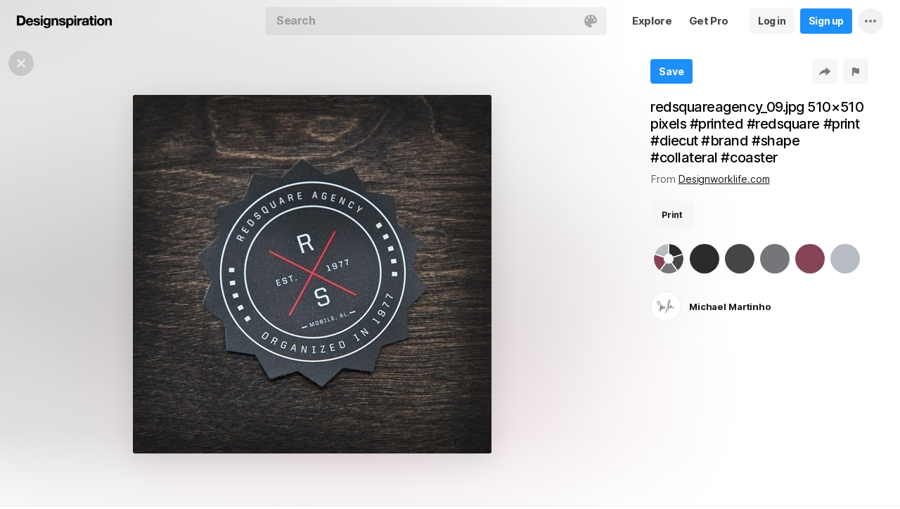

--- FILE ---
content_type: text/html; charset=UTF-8
request_url: https://www.designspiration.com/save/3412528973/
body_size: 20213
content:
<!DOCTYPE html>
<html lang="en" class="en Light" data-controller="save" data-page="save" data-an="User Profiles|Save Closeup|1">
<head>

<meta http-equiv="Content-Type" content="text/html;charset=UTF-8">
<meta http-equiv="x-dns-prefetch-control" content="on">
<meta name="viewport" content="width=device-width, initial-scale=1.0, minimum-scale=1.0, user-scalable=no">

<link rel="dns-prefetch" href="https://s.dspncdn.com">
<link rel="preconnect" href="https://s.dspncdn.com">
<link rel="dns-prefetch" href="https://dspncdn.com">
<link rel="preconnect" href="https://dspncdn.com">

<link rel="preload" href="https://s.dspncdn.com/a1/webapp/fonts/Inter/Inter-roman-var.woff2" as="font" type="font/woff2" crossorigin="anonymous">
<link rel="preload" href="https://s.dspncdn.com/a1/webapp/fonts/Inter/Inter-italic-var.woff2" as="font" type="font/woff2" crossorigin="anonymous">

<title>Print image inspiration on Designspiration</title>

<meta name="description" content="Saved by Michael Martinho (@michaelmartinho). Discover more of the best Print inspiration on Designspiration">

<meta name="keywords" content="Print">

<meta name="referrer" content="origin-when-cross-origin">
<meta name="csrf-name" content="X_CSRF_TOKEN">
<meta name="csrf-token" content="6af186454ab62f04ad4189bd23757a7d81084565194ec89941827d59b5e38c8d">
<link rel="apple-touch-icon" href="https://s.dspncdn.com/a1/webapp/img/favicons/apple-touch-icon-144x144.png">
<link rel="icon" href="https://s.dspncdn.com/a1/webapp/img/favicons/favicon-32x32.png">

<link rel="search" type="application/opensearchdescription+xml" href="/opensearch.xml" title="Designspiration">
<link rel="publisher" href="https://plus.google.com/+designspiration">


<link rel="canonical" href="https://www.designspiration.com/save/3412528973/">

<meta name="application-name" content="Designspiration">
<meta name="msapplication-TileColor" content="#FFFFFF">
<meta name="msapplication-TileImage" content="https://s.dspncdn.com/a1/webapp/img/favicons/mstile-144x144.png">
<meta name="theme-color" content="#FFFFFF" property="theme-color">

<meta name="twitter:card" content="summary_large_image">
<meta name="twitter:site" content="@designspiration">
<meta name="twitter:url" content="https://www.designspiration.com/save/3412528973/">
<meta name="twitter:title" content="Print image inspiration on Designspiration">
<meta name="twitter:description" content="Saved by Michael Martinho (@michaelmartinho). Discover more of the best Print inspiration on Designspiration">
<meta name="twitter:image" content="https://dspncdn.com/a1/media/692x/f6/53/a8/f653a8c36aa43a25abe0f6fccb49473c.jpg">

<meta property="fb:app_id" content="129861400415426">
<meta property="og:site_name" content="Designspiration">
<meta property="og:url" content="https://www.designspiration.com/save/3412528973/">
<meta property="og:title" content="Print image inspiration on Designspiration">
<meta property="og:description" content="Saved by Michael Martinho (@michaelmartinho). Discover more of the best Print inspiration on Designspiration">
<meta property="og:image" content="https://dspncdn.com/a1/media/692x/f6/53/a8/f653a8c36aa43a25abe0f6fccb49473c.jpg">
<meta property="og:type" content="website">

<link rel="stylesheet" type="text/css" href="https://s.dspncdn.com/a1/webapp/css/pages/desktop-472dbb35.css" media="all">


<script type="text/javascript">var App={config:{"BASE_URL":"https:\/\/www.designspiration.com","CDN_LOCAL":"https:\/\/s.dspncdn.com\/a1\/webapp","IMG_URL":"https:\/\/dspncdn.com\/a1","DEBUG":false,"DEVELOPMENT":false,"isLoggedIn":false,"isSubscriber":false,"isEmailConfirmed":null,"gridItemWidth":236,"gridItemMaxHeight":600,"gridItemGutter":24,"gridMinColumns":2,"gridMaxColumns":9,"lastAccessUI":"signup","fb_auth_app_id":"129861400415426","fb_graph_version":"v8.0","g_auth_client_id":"167338216752-gm3r3tnodgm7nfbigdqk61678gvk0gdl.apps.googleusercontent.com","g_rc_idv2":"6LfO5JgnAAAAAPUAY8At06mha-1AXR468pJ84DrA","stripe":"pk_live_aYMhNb4xKtWxpOD5VZkiX0SJ","proPlanMo":5,"proPlanYr":50,"gaEnabled":true,"gaAccountNumber":"G-XWM7TRSE8F","user":{"userID":false,"username":null,"displayName":null,"colorMode":"Light","survey":false}},COMPONENTS:{"account-verification":"ucekvdjB45AEbAzcxsmE7zh1","acquisition-announcement":"u42tDzpr0wjm4heeavtqwjlm","alert":"AuAyB060rs6uqsB826nAnset","autocomplete":"n1mgtCq4mDhp3av3w45rzd81","cancel-subscription":"q5tlb0v1l0ky1177orzyo21g","change-password":"u4aeAtg7kau4o3Bmosdd7icd","change-plan":"5ohhobtCyf0cB20hpsvCklkq","collection-collaboration":"5l0uf6bij2866347z5gjaqex","color-search":"glE6EsnqouB4nBn6mooy2490","create-collection":"tpAqmx40jdfk20zE67671jta","create-subscription":"wl5mpucoC76fcxeh39ys0e6a","create-vision":"nf4Dwv2qvE4rxo9c9j9BjEdA","delete-account-request":"ypwju993gs028Bui5j6c1uA1","edit-collection":"tborgdixnzdm1f8BClwEjAdq","edit-save":"yu7CnigwqE8t6tkC5Aju5smx","feature-announcement":"AynoylpEx8yclD8Bms7cp6vk","login-pro":"hhpywEax8ckuatlBghdqtoDu","login":"7Ajfeuuy61vyqdgqfszxl0e0","renew-subscription":"mroAh47ei2DEmz7Arqw2Extd","report":"x83slfzwAoE61E3e3luBnh6v","save-closeup":"klbBl1gesu8dxEazo14ss2f9","save-from-website":"cEfzdD4jje9C6Agu62bgy00E","save-to-collection":"b9Aep1mv98n5AB45hps646u2","share":"5iw4eqbq1i5jlylmqbt5eyx6","signup-pro":"vlo027zEzzm2dswl6y56vcm6","signup":"0rm2Bfmh4kkofhshlAfqqbrE","survey":"xqg9u5ucrEt89mysa7mn0e5m","update-card":"wtjntrjhCthpi96zhbvl2C3A","upload-media":"zj8z0mfxhouDB2xDy7lbvcue","visual-search":"bd3C0AyvvhBfra2wfsAdbtow"},data:false,browser:{height:0,width:0,pageHeight:0,pageWidth:0,init:function(){this.height=this.getWindowHeight(),this.width=this.pageWidth=this.getWindowWidth()},getPageHeight:function(){var t=document.body,e=document.documentElement;return Math.max(Math.max(t.scrollHeight,e.scrollHeight),Math.max(t.offsetHeight,e.offsetHeight),Math.max(t.clientHeight,e.clientHeight))},getWindowHeight:function(){return document.documentElement.clientHeight||window.innerHeight},getWindowWidth:function(){return document.documentElement.clientWidth||document.body.scrollWidth||window.innerWidth},getViewportHeight:function(){return window.innerHeight}}};App.browser.init();</script>

<script defer type="text/javascript" src="https://s.dspncdn.com/a1/webapp/js/desktop-427ced75.js"></script>
<script>var PaginationParams={"next":2,"prev":null,"current":1,"has_more":true,"id":null,"max_viewable":2,"save_id":"3412528973","page":"related-saves"};</script>
</head>

<body>
	<div class="App Detail Static Image">
		<div class="Header">
	<div class="headerContainer">
		<div class="logoContainer">
	        <a href="/" class="logoLink">
	            <svg xmlns="http://www.w3.org/2000/svg" width="136" height="18"><path d="M6.104.078H0v14.087h6.104c4 0 6.417-2.66 6.417-7.122 0-4.226-2.504-6.965-6.417-6.965zm-.235 11.27H3.287V2.974h2.035c2.66 0 3.835 1.33 3.835 4.383 0 3.6-2.27 4-3.287 4zM35.374 0c-.783 0-1.487.626-1.487 1.4s.626 1.4 1.487 1.4c.783 0 1.487-.626 1.487-1.4S36.156 0 35.374 0zm1.408 4h-2.896v10.252h2.896V4zm8.298 1.176c-.626-1.017-1.565-1.487-2.974-1.487-3.052 0-4.383 2.66-4.383 5.087 0 3.2 1.643 5.165 4.383 5.165 1.33 0 2.426-.548 2.974-1.4v1.096c0 .783-.235 1.4-.626 1.878-.4.4-.86.548-1.565.548-1.017 0-1.644-.4-1.878-1.096h-2.974C38.27 17.06 40.462 18 42.497 18c4.383 0 5.322-2.504 5.322-4.54V4H45v1.174h.078zM42.8 11.66c-2.035 0-2.2-2.27-2.2-2.974 0-1.33.548-2.817 2.2-2.817 1.878 0 2.27 1.643 2.27 3.052s-.704 2.74-2.27 2.74zm33.27-7.98c-1.33 0-2.348.47-2.974 1.4V3.992H70.28v13.774h2.896V13.07c.626.86 1.8 1.4 2.974 1.4 3.13 0 4.54-2.74 4.54-5.322.078-2.504-1.174-5.478-4.617-5.478zm-.548 8.53c-2.113 0-2.348-2.2-2.348-3.13s.235-3.2 2.348-3.2c1.722 0 2.348 1.643 2.348 3.2 0 1.174-.313 3.13-2.348 3.13zm9-8.22h-2.896v10.252h2.896V4zm-1.41-4c-.783 0-1.487.626-1.487 1.4s.626 1.4 1.487 1.4c.783 0 1.487-.626 1.487-1.4S83.897 0 83.114 0zm9.468 7.044V3.757h-.078c-.235-.078-.47-.078-.626-.078-1.33 0-2.504.86-3.2 2.035V3.992h-2.74v10.252h2.896V9.86c0-1.957.86-2.974 2.66-2.974.313 0 .704.078 1.017.157h.078zm9.548 4.852V6.73c0-2.035-1.487-3.052-4.54-3.052-2.2 0-4.383.783-4.54 3.365V7.2h2.817v-.078c.078-1.017.548-1.487 1.643-1.487 1.017 0 1.644.235 1.644 1.252 0 .86-1.017 1.017-2.348 1.096-.313 0-.626.078-.86.078-1.722.235-3.522.783-3.522 3.13 0 1.878 1.33 3.13 3.522 3.13 1.33 0 2.504-.4 3.365-1.174 0 .235.078.548.157.86v.078h2.974l-.078-.157c-.157-.235-.235-1.017-.235-2.035zm-2.974-1.644c0 1.487-.704 2.27-2.2 2.27-1.096 0-1.644-.4-1.644-1.174 0-.86.626-1.174 1.565-1.4.235 0 .47-.078.626-.078.626-.078 1.174-.157 1.565-.4v.783h.078zm8.06-9.312h-2.896v3.052h-1.643v2.035h1.643v5.87c0 2.2 1.722 2.504 3.287 2.504l1.644-.078h.078v-2.348h-.078c-.235.078-.548.078-.86.078-.86 0-1.096-.235-1.096-1.096v-5h2.035V3.992h-2.113V.94zm4.46-.94c-.782 0-1.487.626-1.487 1.4s.626 1.4 1.487 1.4c.783 0 1.487-.626 1.487-1.4-.078-.783-.704-1.4-1.487-1.4zm1.41 4h-2.896v10.252h2.896V4zm6.183-.3c-3.2 0-5.322 2.113-5.322 5.4s2.113 5.4 5.322 5.4 5.322-2.113 5.322-5.4-2.113-5.4-5.322-5.4zm0 8.53c-2.035 0-2.348-1.957-2.348-3.13s.313-3.13 2.348-3.13 2.348 1.957 2.348 3.13-.313 3.13-2.348 3.13zm11.974-8.532c-1.252 0-2.426.626-3.052 1.565V4h-2.74v10.252h2.896V8.53c0-1.643.626-2.504 1.956-2.504 1.174 0 1.8.704 1.8 2.426v5.8h2.974v-6.26c0-2.2-.704-4.383-3.835-4.304zm-76.148 0c-1.252 0-2.426.626-3.052 1.565V4h-2.74v10.252H52.2V8.53c0-1.643.626-2.504 1.957-2.504 1.174 0 1.8.704 1.8 2.426v5.8h2.974v-6.26c0-2.2-.704-4.383-3.835-4.304zm10.956 4.305c-.235-.078-.548-.078-.783-.157-1.252-.235-2.348-.47-2.348-1.252s.94-.86 1.487-.86c1.174 0 1.722.47 1.8 1.33v.078h2.817v-.078c-.235-2.74-2.583-3.287-4.54-3.287-.94 0-2.66.157-3.678 1.174-.548.548-.783 1.252-.704 2.113.078 1.878 1.956 2.504 3.444 2.817 1.956.4 2.896.626 2.896 1.4 0 .86-.94 1.174-1.722 1.174-1.174 0-1.956-.548-2.035-1.487v-.078H59.87v.078c.157 2.2 1.957 3.444 4.774 3.444 1.4 0 4.696-.313 4.696-3.6-.078-1.8-1.644-2.426-3.287-2.817zm-36.312 0c-.235-.078-.548-.078-.783-.157-1.252-.235-2.348-.47-2.348-1.252s.94-.86 1.487-.86c1.174 0 1.722.47 1.8 1.33v.078h2.817v-.078c-.235-2.74-2.583-3.287-4.54-3.287-.94 0-2.66.157-3.678 1.174-.548.548-.783 1.252-.704 2.113.078 1.878 1.957 2.504 3.443 2.817 1.957.4 2.896.626 2.896 1.4 0 .86-.94 1.174-1.722 1.174-1.174 0-1.957-.548-2.035-1.487v-.078H23.48v.078c.157 2.2 1.956 3.444 4.774 3.444 1.4 0 4.696-.313 4.696-3.6.078-1.8-1.565-2.426-3.2-2.817zM18.236 3.68c-3.052 0-5.244 2.27-5.244 5.4 0 3.2 2.113 5.4 5.244 5.4 2.426 0 4.07-1.174 4.774-3.443v-.078h-2.583v.078c-.157.626-1.096 1.252-2.113 1.252-1.487 0-2.27-.783-2.426-2.426h7.278v-.078c.078-1.8-.4-3.522-1.487-4.617-.783-1.017-2.035-1.487-3.443-1.487zm-2.27 4.226c.078-.783.626-1.957 2.2-1.957 1.487 0 1.957 1.096 2.113 1.957h-4.304z"></path></svg>	        </a>
		</div>

		<div class="rightHeaderContent">
			<ul class="navItems">

										

					<li class="navItem hideableNavItem">
						<a href="/explore/" class="textHeaderButton">
							<span>Explore</span>
						</a>
	                </li>

					<li class="navItem lastNextNavItem hideableNavItem">
						<a href="/pro/" class="textHeaderButton getProButton">
							<span>Get Pro</span>
						</a>
	                </li>

					<li class="navItem hideableNavItem">
						<a href="/login/" class="loginHeaderButton">
							<span>Log in</span>
						</a>
					</li>
	
					<li class="navItem hideableNavItem">
						<a href="/signup/" class="signupHeaderButton">
							<span>Sign up</span>
						</a>
					</li>

				
				<li class="navItem">
					<button type="button" class="more dropdownTrigger btn" data-type="more">
						<span class="moreDropdownContainer">
							<svg xmlns="http://www.w3.org/2000/svg" width="16" height="4" fill-rule="evenodd">
								<path d="M2 0a2 2 0 1 0 0 4 2 2 0 1 0 0-4m6 0a2 2 0 1 0 0 4 2 2 0 1 0 0-4m6 0a2 2 0 1 0 0 4 2 2 0 1 0 0-4"></path>
							</svg>
						</span>
					</button>

					<div class="dropdown module moreDropdown" data-pos="right">
					    <div class="moduleContainer">
						    <div class="dropdownCaret">
						        <div class="dropdownCaretOuter up"></div>
						        <div class="dropdownCaretInner up"></div>		    
						    </div>

					        <div class="dropdownContainer">
					            <ul class="dropNavItems">							
														
					                <li class="loginAndSignup">
										<a href="/login/" class="loginHeaderButton">
											<span>Log in</span>
										</a>

										<a href="/signup/" class="signupHeaderButton">
											<span>Sign up</span>
										</a>
					                </li>
								
					                <li>
					                    <a href="/about/" class="dropNavItem">About</a>
					                </li>

					                <li>
					                    <a href="/pro/" class="dropNavItem">Pro Account</a>
					                </li>

					                <li>
					                    <a href="https://blog.designspiration.com" class="dropNavItem">News &amp; Updates</a>
					                </li>

					                <li>
					                    <a href="/about/support/" class="dropNavItem">Support</a>
					                </li>

					                <li>
					                    <a href="/sitemap/users/a/" class="dropNavItem">Sitemap</a>
					                </li>
	
					                <li class="line"></li>

					                <li>
					                    <a href="/" class="dropNavItem">Back to Home</a>
					                </li>
					            </ul>
					        </div>
					    </div>
					
					    <div class="moduleOverlay canClose"></div>
					</div>
				</li>
				
				<li class="navItem">
									</li>
			</ul>
		</div>

		<div class="centerHeaderContent">
		    <div class="searchForm">
	        	<form action="/search/" method="GET" name="search">
					<div class="background">
						<ul class="searchTray">
							<li class="searchTokenItem tokenInput">
								<input autocomplete="off" type="text" name="q" class="field" data-text="Search" placeholder="Search">
								
								<div class="searchIcons">
									
									<button class="colorSearchTrigger">
										<svg class="colorSearchIcon" width="18" height="18" viewBox="0 0 18 18" fill="none" xmlns="http://www.w3.org/2000/svg">
											<path fill-rule="evenodd" clip-rule="evenodd" d="M0 9c0 4.97 4.5 9 8.635 9 2.92 0 2.554-1.946 1.946-2.554s-1.095-1.094-.973-1.824c.1-.6.608-1.095 1.703-1.095h1.58c1.338 0 2.797-.243 3.65-.973C17.514 10.72 18 9.486 18 8.15 18 3.77 14.28 0 9.243 0S0 4.03 0 9zm4.986-1.46A1.46 1.46 0 0 1 3.527 9a1.46 1.46 0 0 1-1.459-1.459 1.46 1.46 0 0 1 1.459-1.459 1.46 1.46 0 0 1 1.459 1.459zM14.473 9a1.46 1.46 0 0 0 1.46-1.459 1.46 1.46 0 0 0-1.46-1.459 1.46 1.46 0 0 0-1.459 1.459A1.46 1.46 0 0 0 14.473 9zm-1.46-5.35a1.46 1.46 0 0 1-1.46 1.459 1.46 1.46 0 0 1-1.46-1.459 1.46 1.46 0 0 1 1.46-1.459 1.46 1.46 0 0 1 1.46 1.459zm-6.568 1.46a1.46 1.46 0 0 0 1.459-1.459 1.46 1.46 0 0 0-1.459-1.459 1.46 1.46 0 0 0-1.459 1.459 1.46 1.46 0 0 0 1.459 1.459z"></path>
										</svg>
									</button>

																	</div>
							</li>
						</ul>
					</div>
				</form>
		
	            <div class="searchSuggestions">
	<div class="canClose"></div>
	<div class="searchSuggestionAligner">
		<div class="searchSuggestionContainer">
			<ul class="suggestionTray"></ul>

<!--
			<div class="paletteSuggestionContainer">
				<span class="trayTitle">Palettes</span>
								
				<div class="paletteSuggestions">
					<div class="horizontalScroller">
					  	<div class="outerHorizontalScroller">
						    <div class="innerHorizontalScroller">
					        	<ul class="scrollerGuide"></ul>
				        	</div>
					    </div>
	
						<button class="prevShift">
							<svg xmlns="http://www.w3.org/2000/svg" width="9" height="15">
								<path d="M8.6 12.73L3.26 7.5 8.6 2.27c.256-.248.4-.586.4-.94s-.144-.69-.4-.94c-.534-.523-1.383-.523-1.916 0L.4 6.548c-.534.523-.534 1.368 0 1.89l6.283 6.17c.534.523 1.383.523 1.916 0 .256-.248.4-.586.4-.94s-.144-.69-.4-.94z"></path>
							</svg>
						</button>
						
						<button class="nextShift active">
							<svg xmlns="http://www.w3.org/2000/svg" width="9" height="15">
								<path d="M.4 12.73L5.74 7.5.4 2.27c-.256-.248-.4-.586-.4-.94S.144.64.4.392c.534-.523 1.383-.523 1.916 0L8.6 6.548c.534.523.534 1.368 0 1.89l-6.283 6.17c-.534.523-1.383.523-1.916 0-.256-.248-.4-.586-.4-.94s.144-.69.4-.94z"></path>
							</svg>
						</button>
					</div>
				</div>
			</div>
			
			<div class="colorSuggestionContainer">
				<span class="trayTitle">Colors</span>
								
				<div class="colorSuggestions">
					<div class="horizontalScroller">
					  	<div class="outerHorizontalScroller">
						    <div class="innerHorizontalScroller">
					        	<ul class="scrollerGuide"></ul>
				        	</div>
					    </div>
	
						<button class="prevShift">
							<svg xmlns="http://www.w3.org/2000/svg" width="9" height="15">
								<path d="M8.6 12.73L3.26 7.5 8.6 2.27c.256-.248.4-.586.4-.94s-.144-.69-.4-.94c-.534-.523-1.383-.523-1.916 0L.4 6.548c-.534.523-.534 1.368 0 1.89l6.283 6.17c.534.523 1.383.523 1.916 0 .256-.248.4-.586.4-.94s-.144-.69-.4-.94z"></path>
							</svg>
						</button>
						
						<button class="nextShift active">
							<svg xmlns="http://www.w3.org/2000/svg" width="9" height="15">
								<path d="M.4 12.73L5.74 7.5.4 2.27c-.256-.248-.4-.586-.4-.94S.144.64.4.392c.534-.523 1.383-.523 1.916 0L8.6 6.548c.534.523.534 1.368 0 1.89l-6.283 6.17c-.534.523-1.383.523-1.916 0-.256-.248-.4-.586-.4-.94s.144-.69.4-.94z"></path>
							</svg>
						</button>
					</div>
				</div>
			</div>
-->

		</div>
	</div>
</div>		    </div>
		</div>
	</div>
</div>
		
		 <div class="AppContent">
			<div class="content">
				<div class="mediaWrapper" data-id="3412528973">
					<div class="mediaDisplayBackgroundShadow" style="background-image:linear-gradient(to bottom, transparent 75%, #ffffff 100%),radial-gradient(at 0% 0%,hsla(30,5%,50%,0.25) 0,transparent 50%),radial-gradient(at 0% 50%,hsla(300,1%,50%,0.23) 0,transparent 50%),radial-gradient(at 40% 40%,hsla(216,2%,50%,0.21) 0,transparent 50%),radial-gradient(at 40% 68%,hsla(343,32%,50%,0.2) 0,transparent 50%),radial-gradient(at 0% 75%,hsla(210,9%,50%,0.18) 0,transparent 50%),radial-gradient(at 80% 0%, #ffffff 0, transparent 50%),radial-gradient(at 80% 50%, #ffffff 0, transparent 50%),radial-gradient(at 80% 50%, #ffffff 0, transparent 50%),linear-gradient(to bottom, transparent 75%, #ffffff 100%);background-position: center; background-size: cover; background-repeat: no-repeat"></div>

					<div class="closeTrigger">
						<a href="/" class="canClose">
							<span></span>
						</a>
					</div>

					<div class="mediaDisplayContainer">
						<div class="mediaDisplay">
							<div class="mediaVerticalInner">
								<div class="mediaActionsParent">
									<a href="http://www.designworklife.com/wp-content/uploads/2011/09/redsquareagency_09.jpg" class="mediaLink" rel="external" target="_blank" style="background-color:#2d2b29;">
										<div class="mediaHeight" style="padding-bottom:100%;">
											<img alt="redsquareagency_09.jpg 510&times;510 pixels #printed #redsquare #print #diecut #brand #shape #collateral #coaster" src="https://dspncdn.com/a1/media/692x/f6/53/a8/f653a8c36aa43a25abe0f6fccb49473c.jpg" class="mediaImage" srcset="https://dspncdn.com/a1/media/692x/f6/53/a8/f653a8c36aa43a25abe0f6fccb49473c.jpg 1x, https://dspncdn.com/a1/media/originals/f6/53/a8/f653a8c36aa43a25abe0f6fccb49473c.jpg 2x" width="510" height="510">
										</div>
									</a>
								</div>							

								<button class="prevShift">
									<span></span>
								</button>
								
								<button class="nextShift">
									<span></span>
								</button>
							</div>
						</div>
					</div>

					<div class="mediaMeta">
						<div class="mediaMetaContainer">
							<div class="mediaActions">
								<div class="mediaActionWiper">
										
								    <button onclick="window.location='/signup/'" class="action signupTrigger isCloseup">
								    	<span>Save</span>
								    </button>
						
									
							    									</div>

								<div class="actionsRight">
									<button type="button" class="action shareTrigger">
										<span></span>
									</button>

									<button type="button" class="action reportTrigger">
										<span></span>
									</button>
								</div>
							</div>

														<h1>
								<p class="mediaTitle">redsquareagency_09.jpg 510×510 pixels #printed #redsquare #print #diecut #brand #shape #collateral #coaster</p>
							</h1>
														
							<div class="mediaAuthorSource">
																From <a href="http://www.designworklife.com/wp-content/uploads/2011/09/redsquareagency_09.jpg" class="mediaSourceAuthor" rel="external" target="_blank" alt="Saved from designworklife.com"><span>Designworklife.com</span></a>
								
														</div>
							
														<div class="mediaDescription"><p></p></div>
							
										
							<div class="mediaAnnotations">
								<div class="horizontalMenu">
									<div class="horizontalMenuSectionInner">
										<div class="scroller">
											<div class="previous shifter">
												<button class="shifterContainer">
													<div class="icon"></div>
												</button>
											</div>

											<div class="next shifter">
												<button class="shifterContainer">
													<div class="icon"></div>
												</button>
											</div>

											<div class="horizontalMenuScroller">
												<div class="horizontalMenuScrollerInner">
													<div class="horizontalMenuSection">
														<ul class="menuItems menuItemsPositioner">
																														<li class="menuItem">
																<a href="/topics/print/" data-type="tag" data-query="Print" class="menuItemLink" title="Explore Print inspiration">Print</a>
															</li>
																													</ul>
													</div>
												</div>
											</div>
										</div>
									</div>
								</div>
							</div>
							
																																
								<div class="mediaColors">
									<a href="/palette/2d2b29-464546-747679-864557-b6bcc2/" title="Search color palette #2d2b29, #464546, #747679, #864557, #b6bcc2" class="paletteIcon">
										<span class="paletteIconBorder"></span>
										<span class="paletteIconOuter">
											<span class="paletteIconInner">
												<span class="paletteIconShape">
																											<span style="border-top-color:#2d2b29;"></span>
																											<span style="border-top-color:#464546;"></span>
																											<span style="border-top-color:#747679;"></span>
																											<span style="border-top-color:#864557;"></span>
																											<span style="border-top-color:#b6bcc2;"></span>
																									</span>
											</span>
										</span>
									</a>											        	
								
																		<a href="/color/2d2b29/" class="colorIcon" title="Search #2d2b29 color inspiration">
										<span class="colorIconBorder"></span>
										<span class="colorIconInner" style="background:#2d2b29;">#2d2b29</span>
									</a>
																		<a href="/color/464546/" class="colorIcon" title="Search #464546 color inspiration">
										<span class="colorIconBorder"></span>
										<span class="colorIconInner" style="background:#464546;">#464546</span>
									</a>
																		<a href="/color/747679/" class="colorIcon" title="Search #747679 color inspiration">
										<span class="colorIconBorder"></span>
										<span class="colorIconInner" style="background:#747679;">#747679</span>
									</a>
																		<a href="/color/864557/" class="colorIcon" title="Search #864557 color inspiration">
										<span class="colorIconBorder"></span>
										<span class="colorIconInner" style="background:#864557;">#864557</span>
									</a>
																		<a href="/color/b6bcc2/" class="colorIcon" title="Search #b6bcc2 color inspiration">
										<span class="colorIconBorder"></span>
										<span class="colorIconInner" style="background:#b6bcc2;">#b6bcc2</span>
									</a>
																	</div>
									
															

							<div class="mediaAuthor">
								<a href="/michaelmartinho/" class="authorPictureContainer" style="background:#ffffff">
									<img src="https://dspncdn.com/a1/avatars/100x/50/76/5076889ffd25e7cc3dd48c9aa51f800b.jpg" class="authorPicture" alt="">
								</a>

																<p><a href="/michaelmartinho/" class="authorName">Michael Martinho</a></p>
															</div>

						    						</div>
					</div>
				</div>

									
				<div class="relatedColorSuggestionContainer">
					<div class="relatedColorSuggestions">

						<div class="horizontalMenu">
							<div class="horizontalMenuSectionInner">
								<div class="scroller">
									<div class="previous shifter">
										<button class="shifterContainer">
											<div class="icon"></div>
										</button>
									</div>

									<div class="next shifter">
										<button class="shifterContainer">
											<div class="icon"></div>
										</button>
									</div>

									<div class="horizontalMenuScroller">
										<div class="horizontalMenuScrollerInner">
											<div class="horizontalMenuSection">
												<ul class="menuItems menuItemsPositioner">
													<li class="menuItem">
														<a href="/palette/2d2b29-464546-747679-864557-b6bcc2/" title="Search color palette #2d2b29, #464546, #747679, #864557, #b6bcc2" class="paletteIcon">
															<span class="paletteIconBorder"></span>
															<span class="paletteIconOuter">
																<span class="paletteIconInner">
																	<span class="paletteIconShape">
																																					<span style="border-top-color:#2d2b29;"></span>
																																					<span style="border-top-color:#464546;"></span>
																																					<span style="border-top-color:#747679;"></span>
																																					<span style="border-top-color:#864557;"></span>
																																					<span style="border-top-color:#b6bcc2;"></span>
																																			</span>
																</span>
															</span>
														</a>
													</li>

													<li class="menuItem divide"></li>
												
													<li class="menuItem">
																											<a href="/color/2d2b29/" class="colorIcon" title="Search #2d2b29 color inspiration">
															<span class="colorIconInner" style="background:#2d2b29;">#2d2b29</span>
														</a>
																											<a href="/color/464546/" class="colorIcon" title="Search #464546 color inspiration">
															<span class="colorIconInner" style="background:#464546;">#464546</span>
														</a>
																											<a href="/color/747679/" class="colorIcon" title="Search #747679 color inspiration">
															<span class="colorIconInner" style="background:#747679;">#747679</span>
														</a>
																											<a href="/color/864557/" class="colorIcon" title="Search #864557 color inspiration">
															<span class="colorIconInner" style="background:#864557;">#864557</span>
														</a>
																											<a href="/color/b6bcc2/" class="colorIcon" title="Search #b6bcc2 color inspiration">
															<span class="colorIconInner" style="background:#b6bcc2;">#b6bcc2</span>
														</a>
																										</li>
												</ul>
											</div>
										</div>
									</div>

								</div>
							</div>
						</div>
					</div>
				</div>
								
				<div class="mediaSimilar active" data-rel="page">
					<div class="similiarCanClose"></div>

					<div class="gridItemsContainer">
						<div class="gridItems" data-id="3412528973">
															
<div class="gridItem save image " data-id="951093202499">
	<div class="gridItemWrapper">
		<div class="gridItemInnerWrap">
			<a href="/save/951093202499/" class="gridItemTrigger" style="background-color:#c6c6c6;">
				<div class="gridImageHeight">
					<div class="gridItemCover"></div>

					
					<img alt="" src="https://dspncdn.com/a1/media/236x/81/65/91/8165917d5e44857ccce12f89e6000ae6.jpg" class="gridItemContent" srcset="https://dspncdn.com/a1/media/236x/81/65/91/8165917d5e44857ccce12f89e6000ae6.jpg 1x, https://dspncdn.com/a1/media/472x/81/65/91/8165917d5e44857ccce12f89e6000ae6.jpg 2x">

									</div>
			</a>
						
					</div>
	</div>
</div>
<div class="gridItem save image " data-id="3444517010866">
	<div class="gridItemWrapper">
		<div class="gridItemInnerWrap">
			<a href="/save/3444517010866/" class="gridItemTrigger" style="background-color:#575558;">
				<div class="gridImageHeight">
					<div class="gridItemCover"></div>

					
					<img alt="" src="https://dspncdn.com/a1/media/236x/d0/ff/ff/d0ffff19896391f23b9e7611e0c91caf.jpg" class="gridItemContent" srcset="https://dspncdn.com/a1/media/236x/d0/ff/ff/d0ffff19896391f23b9e7611e0c91caf.jpg 1x, https://dspncdn.com/a1/media/472x/d0/ff/ff/d0ffff19896391f23b9e7611e0c91caf.jpg 2x">

									</div>
			</a>
						
					</div>
	</div>
</div>
<div class="gridItem save image " data-id="322163768637">
	<div class="gridItemWrapper">
		<div class="gridItemInnerWrap">
			<a href="/save/322163768637/" class="gridItemTrigger" style="background-color:#fcfcfc;">
				<div class="gridImageHeight">
					<div class="gridItemCover"></div>

					
					<img alt="" src="https://dspncdn.com/a1/media/236x/fa/17/5a/fa175a09d28504f30eca8c95d99bf25a.jpg" class="gridItemContent" srcset="https://dspncdn.com/a1/media/236x/fa/17/5a/fa175a09d28504f30eca8c95d99bf25a.jpg 1x, https://dspncdn.com/a1/media/472x/fa/17/5a/fa175a09d28504f30eca8c95d99bf25a.jpg 2x">

									</div>
			</a>
						
					</div>
	</div>
</div>
<div class="gridItem save image " data-id="406410008765">
	<div class="gridItemWrapper">
		<div class="gridItemInnerWrap">
			<a href="/save/406410008765/" class="gridItemTrigger" style="background-color:#3e3e3d;">
				<div class="gridImageHeight">
					<div class="gridItemCover"></div>

					
					<img alt="" src="https://dspncdn.com/a1/media/236x/50/b2/10/50b21008e1f96b866d339236b83ac5c8.jpg" class="gridItemContent" srcset="https://dspncdn.com/a1/media/236x/50/b2/10/50b21008e1f96b866d339236b83ac5c8.jpg 1x, https://dspncdn.com/a1/media/472x/50/b2/10/50b21008e1f96b866d339236b83ac5c8.jpg 2x">

									</div>
			</a>
						
					</div>
	</div>
</div>
<div class="gridItem save image " data-id="2290194056055">
	<div class="gridItemWrapper">
		<div class="gridItemInnerWrap">
			<a href="/save/2290194056055/" class="gridItemTrigger" style="background-color:#f5f5f5;">
				<div class="gridImageHeight">
					<div class="gridItemCover"></div>

					
					<img alt="" src="https://dspncdn.com/a1/media/236x/d0/18/08/d0180878be2218396e33fc356eba893b.jpg" class="gridItemContent" srcset="https://dspncdn.com/a1/media/236x/d0/18/08/d0180878be2218396e33fc356eba893b.jpg 1x, https://dspncdn.com/a1/media/472x/d0/18/08/d0180878be2218396e33fc356eba893b.jpg 2x">

									</div>
			</a>
						
					</div>
	</div>
</div>
<div class="gridItem save image " data-id="110162774559">
	<div class="gridItemWrapper">
		<div class="gridItemInnerWrap">
			<a href="/save/110162774559/" class="gridItemTrigger" style="background-color:#b4b5ba;">
				<div class="gridImageHeight">
					<div class="gridItemCover"></div>

					
					<img alt="" src="https://dspncdn.com/a1/media/236x/e7/4f/30/e74f3065cafaf159a7fd18d7bd25f14d.jpg" class="gridItemContent" srcset="https://dspncdn.com/a1/media/236x/e7/4f/30/e74f3065cafaf159a7fd18d7bd25f14d.jpg 1x, https://dspncdn.com/a1/media/472x/e7/4f/30/e74f3065cafaf159a7fd18d7bd25f14d.jpg 2x">

									</div>
			</a>
						
					</div>
	</div>
</div>
<div class="gridItem save image " data-id="988606410446">
	<div class="gridItemWrapper">
		<div class="gridItemInnerWrap">
			<a href="/save/988606410446/" class="gridItemTrigger" style="background-color:#ffffff;">
				<div class="gridImageHeight">
					<div class="gridItemCover"></div>

					
					<img alt="" src="https://dspncdn.com/a1/media/236x/a8/a4/78/a8a4788ef0ed9565466bed98f5917300.jpg" class="gridItemContent" srcset="https://dspncdn.com/a1/media/236x/a8/a4/78/a8a4788ef0ed9565466bed98f5917300.jpg 1x, https://dspncdn.com/a1/media/472x/a8/a4/78/a8a4788ef0ed9565466bed98f5917300.jpg 2x">

									</div>
			</a>
						
					</div>
	</div>
</div>
<div class="gridItem save image " data-id="3626385416">
	<div class="gridItemWrapper">
		<div class="gridItemInnerWrap">
			<a href="/save/3626385416/" class="gridItemTrigger" style="background-color:#8b8b8b;">
				<div class="gridImageHeight">
					<div class="gridItemCover"></div>

					
					<img alt="" src="https://dspncdn.com/a1/media/236x/68/df/b6/68dfb62e64c463ab482caee761e5c3af.jpg" class="gridItemContent" srcset="https://dspncdn.com/a1/media/236x/68/df/b6/68dfb62e64c463ab482caee761e5c3af.jpg 1x, https://dspncdn.com/a1/media/472x/68/df/b6/68dfb62e64c463ab482caee761e5c3af.jpg 2x">

									</div>
			</a>
						
					</div>
	</div>
</div>
<div class="gridItem save image " data-id="9842878533">
	<div class="gridItemWrapper">
		<div class="gridItemInnerWrap">
			<a href="/save/9842878533/" class="gridItemTrigger" style="background-color:#fffffe;">
				<div class="gridImageHeight">
					<div class="gridItemCover"></div>

					
					<img alt="" src="https://dspncdn.com/a1/media/236x/2a/e1/00/2ae100aa7d56fc3b50b36226adf3dec6.jpg" class="gridItemContent" srcset="https://dspncdn.com/a1/media/236x/2a/e1/00/2ae100aa7d56fc3b50b36226adf3dec6.jpg 1x, https://dspncdn.com/a1/media/472x/2a/e1/00/2ae100aa7d56fc3b50b36226adf3dec6.jpg 2x">

									</div>
			</a>
						
					</div>
	</div>
</div>
<div class="gridItem save image " data-id="344028406161">
	<div class="gridItemWrapper">
		<div class="gridItemInnerWrap">
			<a href="/save/344028406161/" class="gridItemTrigger" style="background-color:#d5d5d5;">
				<div class="gridImageHeight">
					<div class="gridItemCover"></div>

					
					<img alt="" src="https://dspncdn.com/a1/media/236x/43/3a/cf/433acf7ba40d15ab67574f9254724b1f.jpg" class="gridItemContent" srcset="https://dspncdn.com/a1/media/236x/43/3a/cf/433acf7ba40d15ab67574f9254724b1f.jpg 1x, https://dspncdn.com/a1/media/472x/43/3a/cf/433acf7ba40d15ab67574f9254724b1f.jpg 2x">

									</div>
			</a>
						
					</div>
	</div>
</div>
<div class="gridItem save image " data-id="3783204322289">
	<div class="gridItemWrapper">
		<div class="gridItemInnerWrap">
			<a href="/save/3783204322289/" class="gridItemTrigger" style="background-color:#816c53;">
				<div class="gridImageHeight">
					<div class="gridItemCover"></div>

					
					<img alt="" src="https://dspncdn.com/a1/media/236x/b7/06/2b/b7062b1c6bc70662ef771afc701f8988.jpg" class="gridItemContent" srcset="https://dspncdn.com/a1/media/236x/b7/06/2b/b7062b1c6bc70662ef771afc701f8988.jpg 1x, https://dspncdn.com/a1/media/472x/b7/06/2b/b7062b1c6bc70662ef771afc701f8988.jpg 2x">

									</div>
			</a>
						
					</div>
	</div>
</div>
<div class="gridItem save image " data-id="3262530612309">
	<div class="gridItemWrapper">
		<div class="gridItemInnerWrap">
			<a href="/save/3262530612309/" class="gridItemTrigger" style="background-color:#101010;">
				<div class="gridImageHeight">
					<div class="gridItemCover"></div>

					
					<img alt="" src="https://dspncdn.com/a1/media/236x/7a/7d/56/7a7d56a923b91f9e24db066291924d04.jpg" class="gridItemContent" srcset="https://dspncdn.com/a1/media/236x/7a/7d/56/7a7d56a923b91f9e24db066291924d04.jpg 1x, https://dspncdn.com/a1/media/472x/7a/7d/56/7a7d56a923b91f9e24db066291924d04.jpg 2x">

									</div>
			</a>
						
					</div>
	</div>
</div>
<div class="gridItem save image " data-id="3262530612326">
	<div class="gridItemWrapper">
		<div class="gridItemInnerWrap">
			<a href="/save/3262530612326/" class="gridItemTrigger" style="background-color:#b8dcae;">
				<div class="gridImageHeight">
					<div class="gridItemCover"></div>

					
					<img alt="" src="https://dspncdn.com/a1/media/236x/2d/61/e4/2d61e4d29572407cba99432d4923956b.jpg" class="gridItemContent" srcset="https://dspncdn.com/a1/media/236x/2d/61/e4/2d61e4d29572407cba99432d4923956b.jpg 1x, https://dspncdn.com/a1/media/472x/2d/61/e4/2d61e4d29572407cba99432d4923956b.jpg 2x">

									</div>
			</a>
						
					</div>
	</div>
</div>
<div class="gridItem save image " data-id="525376136241">
	<div class="gridItemWrapper">
		<div class="gridItemInnerWrap">
			<a href="/save/525376136241/" class="gridItemTrigger" style="background-color:#e7e8ec;">
				<div class="gridImageHeight">
					<div class="gridItemCover"></div>

					
					<img alt="" src="https://dspncdn.com/a1/media/236x/7a/23/d2/7a23d21b3f0b0a50d05eae5c60695fd0.jpg" class="gridItemContent" srcset="https://dspncdn.com/a1/media/236x/7a/23/d2/7a23d21b3f0b0a50d05eae5c60695fd0.jpg 1x, https://dspncdn.com/a1/media/472x/7a/23/d2/7a23d21b3f0b0a50d05eae5c60695fd0.jpg 2x">

									</div>
			</a>
						
					</div>
	</div>
</div>
<div class="gridItem save image " data-id="1589454632832">
	<div class="gridItemWrapper">
		<div class="gridItemInnerWrap">
			<a href="/save/1589454632832/" class="gridItemTrigger" style="background-color:#b7b0a9;">
				<div class="gridImageHeight">
					<div class="gridItemCover"></div>

					
					<img alt="" src="https://dspncdn.com/a1/media/236x/16/03/82/1603820b043bcfab082129900376ae42.jpg" class="gridItemContent" srcset="https://dspncdn.com/a1/media/236x/16/03/82/1603820b043bcfab082129900376ae42.jpg 1x, https://dspncdn.com/a1/media/472x/16/03/82/1603820b043bcfab082129900376ae42.jpg 2x">

									</div>
			</a>
						
					</div>
	</div>
</div>
<div class="gridItem save image " data-id="736308110927">
	<div class="gridItemWrapper">
		<div class="gridItemInnerWrap">
			<a href="/save/736308110927/" class="gridItemTrigger" style="background-color:#e1dbc5;">
				<div class="gridImageHeight">
					<div class="gridItemCover"></div>

					
					<img alt="" src="https://dspncdn.com/a1/media/236x/71/8a/16/718a16f7af11c1df9b8a36d087eee4af.jpg" class="gridItemContent" srcset="https://dspncdn.com/a1/media/236x/71/8a/16/718a16f7af11c1df9b8a36d087eee4af.jpg 1x, https://dspncdn.com/a1/media/472x/71/8a/16/718a16f7af11c1df9b8a36d087eee4af.jpg 2x">

									</div>
			</a>
						
					</div>
	</div>
</div>
<div class="gridItem save image " data-id="243923251630">
	<div class="gridItemWrapper">
		<div class="gridItemInnerWrap">
			<a href="/save/243923251630/" class="gridItemTrigger" style="background-color:#19170b;">
				<div class="gridImageHeight">
					<div class="gridItemCover"></div>

					
					<img alt="" src="https://dspncdn.com/a1/media/236x/42/f4/55/42f455cdd8d50d4f1c3eeed648ccfe6b.jpg" class="gridItemContent" srcset="https://dspncdn.com/a1/media/236x/42/f4/55/42f455cdd8d50d4f1c3eeed648ccfe6b.jpg 1x, https://dspncdn.com/a1/media/472x/42/f4/55/42f455cdd8d50d4f1c3eeed648ccfe6b.jpg 2x">

									</div>
			</a>
						
					</div>
	</div>
</div>
<div class="gridItem save image " data-id="75007960076">
	<div class="gridItemWrapper">
		<div class="gridItemInnerWrap">
			<a href="/save/75007960076/" class="gridItemTrigger" style="background-color:#132a38;">
				<div class="gridImageHeight">
					<div class="gridItemCover"></div>

					
					<img alt="" src="https://dspncdn.com/a1/media/236x/dc/01/45/dc0145a5a89c666e809eb5c679747e29.jpg" class="gridItemContent" srcset="https://dspncdn.com/a1/media/236x/dc/01/45/dc0145a5a89c666e809eb5c679747e29.jpg 1x, https://dspncdn.com/a1/media/472x/dc/01/45/dc0145a5a89c666e809eb5c679747e29.jpg 2x">

									</div>
			</a>
						
					</div>
	</div>
</div>
<div class="gridItem save image " data-id="322163776498">
	<div class="gridItemWrapper">
		<div class="gridItemInnerWrap">
			<a href="/save/322163776498/" class="gridItemTrigger" style="background-color:#ffffff;">
				<div class="gridImageHeight">
					<div class="gridItemCover"></div>

					
					<img alt="" src="https://dspncdn.com/a1/media/236x/29/4e/f1/294ef122ea50ed167061195a876dcee6.jpg" class="gridItemContent" srcset="https://dspncdn.com/a1/media/236x/29/4e/f1/294ef122ea50ed167061195a876dcee6.jpg 1x, https://dspncdn.com/a1/media/472x/29/4e/f1/294ef122ea50ed167061195a876dcee6.jpg 2x">

									</div>
			</a>
						
					</div>
	</div>
</div>
<div class="gridItem save image " data-id="727087964225">
	<div class="gridItemWrapper">
		<div class="gridItemInnerWrap">
			<a href="/save/727087964225/" class="gridItemTrigger" style="background-color:#fdfdfd;">
				<div class="gridImageHeight">
					<div class="gridItemCover"></div>

					
					<img alt="" src="https://dspncdn.com/a1/media/236x/1c/c5/ba/1cc5ba5571fcc81d2ee99af482282037.jpg" class="gridItemContent" srcset="https://dspncdn.com/a1/media/236x/1c/c5/ba/1cc5ba5571fcc81d2ee99af482282037.jpg 1x, https://dspncdn.com/a1/media/472x/1c/c5/ba/1cc5ba5571fcc81d2ee99af482282037.jpg 2x">

									</div>
			</a>
						
					</div>
	</div>
</div>
<div class="gridItem save image " data-id="3865946541010">
	<div class="gridItemWrapper">
		<div class="gridItemInnerWrap">
			<a href="/save/3865946541010/" class="gridItemTrigger" style="background-color:#7c7977;">
				<div class="gridImageHeight">
					<div class="gridItemCover"></div>

					
					<img alt="" src="https://dspncdn.com/a1/media/236x/ce/7b/f1/ce7bf16485daa1988516b8f75736fc3a.jpg" class="gridItemContent" srcset="https://dspncdn.com/a1/media/236x/ce/7b/f1/ce7bf16485daa1988516b8f75736fc3a.jpg 1x, https://dspncdn.com/a1/media/472x/ce/7b/f1/ce7bf16485daa1988516b8f75736fc3a.jpg 2x">

									</div>
			</a>
						
					</div>
	</div>
</div>
<div class="gridItem save image " data-id="897290854958">
	<div class="gridItemWrapper">
		<div class="gridItemInnerWrap">
			<a href="/save/897290854958/" class="gridItemTrigger" style="background-color:#f6f6f6;">
				<div class="gridImageHeight">
					<div class="gridItemCover"></div>

					
					<img alt="" src="https://dspncdn.com/a1/media/236x/c1/86/00/c18600a94b93493fc4747bc88225a639.jpg" class="gridItemContent" srcset="https://dspncdn.com/a1/media/236x/c1/86/00/c18600a94b93493fc4747bc88225a639.jpg 1x, https://dspncdn.com/a1/media/472x/c1/86/00/c18600a94b93493fc4747bc88225a639.jpg 2x">

									</div>
			</a>
						
					</div>
	</div>
</div>
<div class="gridItem save image " data-id="1099219978626">
	<div class="gridItemWrapper">
		<div class="gridItemInnerWrap">
			<a href="/save/1099219978626/" class="gridItemTrigger" style="background-color:#fefefe;">
				<div class="gridImageHeight">
					<div class="gridItemCover"></div>

					
					<img alt="" src="https://dspncdn.com/a1/media/236x/d1/44/a6/d144a64724c08cf7178ef59c8317b4d5.jpg" class="gridItemContent" srcset="https://dspncdn.com/a1/media/236x/d1/44/a6/d144a64724c08cf7178ef59c8317b4d5.jpg 1x, https://dspncdn.com/a1/media/472x/d1/44/a6/d144a64724c08cf7178ef59c8317b4d5.jpg 2x">

									</div>
			</a>
						
					</div>
	</div>
</div>
<div class="gridItem save image " data-id="617122748154">
	<div class="gridItemWrapper">
		<div class="gridItemInnerWrap">
			<a href="/save/617122748154/" class="gridItemTrigger" style="background-color:#ffffff;">
				<div class="gridImageHeight">
					<div class="gridItemCover"></div>

					
					<img alt="" src="https://dspncdn.com/a1/media/236x/74/c1/73/74c173301f13aa610a069793ceac59bf.jpg" class="gridItemContent" srcset="https://dspncdn.com/a1/media/236x/74/c1/73/74c173301f13aa610a069793ceac59bf.jpg 1x, https://dspncdn.com/a1/media/472x/74/c1/73/74c173301f13aa610a069793ceac59bf.jpg 2x">

									</div>
			</a>
						
					</div>
	</div>
</div>
<div class="gridItem save image " data-id="34494160628">
	<div class="gridItemWrapper">
		<div class="gridItemInnerWrap">
			<a href="/save/34494160628/" class="gridItemTrigger" style="background-color:#e7e7e7;">
				<div class="gridImageHeight">
					<div class="gridItemCover"></div>

					
					<img alt="" src="https://dspncdn.com/a1/media/236x/7a/1a/1b/7a1a1b55398ed3f5c1a10b909884c8a3.jpg" class="gridItemContent" srcset="https://dspncdn.com/a1/media/236x/7a/1a/1b/7a1a1b55398ed3f5c1a10b909884c8a3.jpg 1x, https://dspncdn.com/a1/media/472x/7a/1a/1b/7a1a1b55398ed3f5c1a10b909884c8a3.jpg 2x">

									</div>
			</a>
						
					</div>
	</div>
</div>
<div class="gridItem save image " data-id="611977159260">
	<div class="gridItemWrapper">
		<div class="gridItemInnerWrap">
			<a href="/save/611977159260/" class="gridItemTrigger" style="background-color:#ffffff;">
				<div class="gridImageHeight">
					<div class="gridItemCover"></div>

					
					<img alt="" src="https://dspncdn.com/a1/media/236x/64/25/25/642525a44c642524096b42f9f5ad90a2.jpg" class="gridItemContent" srcset="https://dspncdn.com/a1/media/236x/64/25/25/642525a44c642524096b42f9f5ad90a2.jpg 1x, https://dspncdn.com/a1/media/472x/64/25/25/642525a44c642524096b42f9f5ad90a2.jpg 2x">

									</div>
			</a>
						
					</div>
	</div>
</div>
<div class="gridItem save image " data-id="116379201246">
	<div class="gridItemWrapper">
		<div class="gridItemInnerWrap">
			<a href="/save/116379201246/" class="gridItemTrigger" style="background-color:#bcbcba;">
				<div class="gridImageHeight">
					<div class="gridItemCover"></div>

					
					<img alt="" src="https://dspncdn.com/a1/media/236x/42/c7/95/42c795dbd079c2822dbe093e8442f0e3.jpg" class="gridItemContent" srcset="https://dspncdn.com/a1/media/236x/42/c7/95/42c795dbd079c2822dbe093e8442f0e3.jpg 1x, https://dspncdn.com/a1/media/472x/42/c7/95/42c795dbd079c2822dbe093e8442f0e3.jpg 2x">

									</div>
			</a>
						
					</div>
	</div>
</div>
<div class="gridItem save image " data-id="376825438289">
	<div class="gridItemWrapper">
		<div class="gridItemInnerWrap">
			<a href="/save/376825438289/" class="gridItemTrigger" style="background-color:#d5d0ce;">
				<div class="gridImageHeight">
					<div class="gridItemCover"></div>

					
					<img alt="" src="https://dspncdn.com/a1/media/236x/4a/64/b3/4a64b30556d583730f319e82fac969f2.jpg" class="gridItemContent" srcset="https://dspncdn.com/a1/media/236x/4a/64/b3/4a64b30556d583730f319e82fac969f2.jpg 1x, https://dspncdn.com/a1/media/472x/4a/64/b3/4a64b30556d583730f319e82fac969f2.jpg 2x">

									</div>
			</a>
						
					</div>
	</div>
</div>
<div class="gridItem save image " data-id="645631536921">
	<div class="gridItemWrapper">
		<div class="gridItemInnerWrap">
			<a href="/save/645631536921/" class="gridItemTrigger" style="background-color:#dcbc97;">
				<div class="gridImageHeight">
					<div class="gridItemCover"></div>

					
					<img alt="" src="https://dspncdn.com/a1/media/236x/2f/db/a4/2fdba48311061d3111fc274cf764fb47.jpg" class="gridItemContent" srcset="https://dspncdn.com/a1/media/236x/2f/db/a4/2fdba48311061d3111fc274cf764fb47.jpg 1x, https://dspncdn.com/a1/media/472x/2f/db/a4/2fdba48311061d3111fc274cf764fb47.jpg 2x">

									</div>
			</a>
						
					</div>
	</div>
</div>
<div class="gridItem save image " data-id="1517003423788">
	<div class="gridItemWrapper">
		<div class="gridItemInnerWrap">
			<a href="/save/1517003423788/" class="gridItemTrigger" style="background-color:#a6a5a6;">
				<div class="gridImageHeight">
					<div class="gridItemCover"></div>

					
					<img alt="" src="https://dspncdn.com/a1/media/236x/66/aa/64/66aa64fc2104a473c8a93fe6ed262bbb.jpg" class="gridItemContent" srcset="https://dspncdn.com/a1/media/236x/66/aa/64/66aa64fc2104a473c8a93fe6ed262bbb.jpg 1x, https://dspncdn.com/a1/media/472x/66/aa/64/66aa64fc2104a473c8a93fe6ed262bbb.jpg 2x">

									</div>
			</a>
						
					</div>
	</div>
</div>													</div>
					</div>

					<div class="Pagination"></div>
				</div>
			</div>
		 </div>

		<div class="noscript">
	<noscript>
		<div class="message">Designspiration doesn't work unless you <a href="http://enable-javascript.com/" rel="nofollow">turn on JavaScript.</a></div>
	</noscript>
</div>
	</div>

	<div class="ComponentManager"></div>

	<script type="application/json" id="PJSD">{"page":{"save":{"id":3412528973,"permalink":"\/save\/3412528973\/","media_id":65789,"seo":{"title":"redsquareagency_09.jpg 510\u00d7510 pixels #printed #redsquare #print #diecut #brand #shape #collateral #coaster","description":""},"title":"","description":"redsquareagency_09.jpg 510\u00d7510 pixels #printed #redsquare #print #diecut #brand #shape #collateral #coaster","annotations":[{"interest_id":32,"name":"Print","permalink":"print"}],"tags":false,"source_name":"Designworklife","source_domain":"designworklife.com","source_url":"http:\/\/www.designworklife.com\/wp-content\/uploads\/2011\/09\/redsquareagency_09.jpg","background":"#2d2b29","palette":["#2d2b29","#464546","#747679","#864557","#b6bcc2"],"affiliate":false,"has_saved":false,"is_private":0,"media_type":"image","type":"save","promoted":false,"images":{"1x":{"h":236,"w":236,"url":"https:\/\/dspncdn.com\/a1\/media\/236x\/f6\/53\/a8\/f653a8c36aa43a25abe0f6fccb49473c.jpg"},"2x":{"h":472,"w":472,"url":"https:\/\/dspncdn.com\/a1\/media\/472x\/f6\/53\/a8\/f653a8c36aa43a25abe0f6fccb49473c.jpg"},"3x":{"h":510,"w":510,"url":"https:\/\/dspncdn.com\/a1\/media\/692x\/f6\/53\/a8\/f653a8c36aa43a25abe0f6fccb49473c.jpg"},"4x":{"h":510,"w":510,"url":"https:\/\/dspncdn.com\/a1\/media\/originals\/f6\/53\/a8\/f653a8c36aa43a25abe0f6fccb49473c.jpg"}},"collection_id":false,"collection_name":"","collection_permalink":"","user_id":14,"user_is_uploader":false,"username":"michaelmartinho","user_background":"#ffffff","user_display_name":"Michael Martinho","user_permalink":"\/michaelmartinho\/","user_picture":{"1x":"https:\/\/dspncdn.com\/a1\/avatars\/100x\/50\/76\/5076889ffd25e7cc3dd48c9aa51f800b.jpg","2x":"https:\/\/dspncdn.com\/a1\/avatars\/400x\/50\/76\/5076889ffd25e7cc3dd48c9aa51f800b.jpg"},"search_privacy":0},"user":{"isLoggedIn":false,"username":null,"user_id":false,"displayName":null,"email_confirmed":null,"showPromoted":false,"color_mode":"Light","survey":false},"ads":false},"data":[{"added_at":"2011-11-17T18:27:35","affiliate":false,"annotations":[{"name":"Business Cards","permalink":"business-cards"},{"name":"Logo Design","permalink":"logo-design"},{"name":"Business Logos","permalink":"business-logos"}],"background":"#c6c6c6","collection_name":null,"collection_permalink":null,"description":"","has_saved":false,"hidden":false,"id":"951093202499","images":{"1x":{"h":208,"url":"https:\/\/dspncdn.com\/a1\/media\/236x\/81\/65\/91\/8165917d5e44857ccce12f89e6000ae6.jpg","w":236},"2x":{"h":417,"url":"https:\/\/dspncdn.com\/a1\/media\/472x\/81\/65\/91\/8165917d5e44857ccce12f89e6000ae6.jpg","w":472},"3x":{"h":469,"url":"https:\/\/dspncdn.com\/a1\/media\/692x\/81\/65\/91\/8165917d5e44857ccce12f89e6000ae6.jpg","w":530},"4x":{"h":469,"url":"https:\/\/dspncdn.com\/a1\/media\/originals\/81\/65\/91\/8165917d5e44857ccce12f89e6000ae6.jpg","w":530}},"media_type":"image","palette":["#464646","#696969","#9e9e9e","#c6c6c6","#ececec"],"position":0,"promoted":false,"resaves":0,"seo":{"url":"https:\/\/www.designspiration.com\/save\/951093202499\/","canonical_url":"https:\/\/www.designspiration.com\/save\/951093202499\/","title":"Business Cards, Logo Design, and Business Logos image inspiration on Designspiration","description":"Saved by sergi ferrando (@serfer). Discover more of the best Business Cards, Logo Design, and Business Logos inspiration on Designspiration","keywords":"Business Cards, Logo Design, Business Logos","image":"https:\/\/dspncdn.com\/a1\/media\/692x\/81\/65\/91\/8165917d5e44857ccce12f89e6000ae6.jpg"},"source_domain":"lovelystationery.com","source_url":"http:\/\/lovelystationery.com\/2011\/11\/henry-co\/?ref=nf","title":"Henry + Co | Lovely Stationery #emboss #business #card #letterpress #stationery #logo","type":"save","user_background":"#0000fe","user_display_name":"sergi ferrando","user_id":3373,"user_permalink":"\/serfer\/","user_picture":{"1x":"https:\/\/dspncdn.com\/a1\/avatars\/100x\/e4\/26\/e426987916b3a6c8e9d18884b1017c87.jpg","2x":"https:\/\/dspncdn.com\/a1\/avatars\/400x\/e4\/26\/e426987916b3a6c8e9d18884b1017c87.jpg"},"username":"serfer"},{"added_at":"2012-10-05T13:27:21","affiliate":false,"annotations":[{"name":"Business Cards","permalink":"business-cards"},{"name":"Business Card Design","permalink":"business-card-design"},{"name":"Photo Cards","permalink":"photo-cards"}],"background":"#575558","collection_name":null,"collection_permalink":null,"description":"","has_saved":false,"hidden":false,"id":"3444517010866","images":{"1x":{"h":308,"url":"https:\/\/dspncdn.com\/a1\/media\/236x\/d0\/ff\/ff\/d0ffff19896391f23b9e7611e0c91caf.jpg","w":236},"2x":{"h":617,"url":"https:\/\/dspncdn.com\/a1\/media\/472x\/d0\/ff\/ff\/d0ffff19896391f23b9e7611e0c91caf.jpg","w":472},"3x":{"h":650,"url":"https:\/\/dspncdn.com\/a1\/media\/692x\/d0\/ff\/ff\/d0ffff19896391f23b9e7611e0c91caf.jpg","w":497},"4x":{"h":650,"url":"https:\/\/dspncdn.com\/a1\/media\/originals\/d0\/ff\/ff\/d0ffff19896391f23b9e7611e0c91caf.jpg","w":497}},"media_type":"image","palette":["#40383a","#575558","#838285","#bcbbbe","#e7e6e6"],"position":15,"promoted":false,"resaves":0,"seo":{"url":"https:\/\/www.designspiration.com\/save\/3444517010866\/","canonical_url":"https:\/\/www.designspiration.com\/save\/3444517010866\/","title":"Business Cards, Business Card Design, and Photo Cards image inspiration on Designspiration","description":"Saved by Torin Kovach (@torin). Discover more of the best Business Cards, Business Card Design, and Photo Cards inspiration on Designspiration","keywords":"Business Cards, Business Card Design, Photo Cards","image":"https:\/\/dspncdn.com\/a1\/media\/692x\/d0\/ff\/ff\/d0ffff19896391f23b9e7611e0c91caf.jpg"},"source_domain":"pinterest.com","source_url":"http:\/\/pinterest.com\/pin\/28780885089493177\/","title":"Pinned Image #white #business #card #photo #black #and #crop","type":"save","user_background":"#afaca8","user_display_name":"Torin Kovach","user_id":11088,"user_permalink":"\/torin\/","user_picture":{"1x":"https:\/\/dspncdn.com\/a1\/avatars\/100x\/9f\/e7\/9fe7738e953fb4a002f2bdcc75c76695.jpg","2x":"https:\/\/dspncdn.com\/a1\/avatars\/400x\/9f\/e7\/9fe7738e953fb4a002f2bdcc75c76695.jpg"},"username":"torin"},{"added_at":"2011-02-22T04:45:07","affiliate":false,"annotations":[{"name":"Logos","permalink":"logos"},{"name":"Brand Marks","permalink":"brand-marks"}],"background":"#fcfcfc","collection_name":null,"collection_permalink":null,"description":"","has_saved":false,"hidden":false,"id":"322163768637","images":{"1x":{"h":213,"url":"https:\/\/dspncdn.com\/a1\/media\/236x\/fa\/17\/5a\/fa175a09d28504f30eca8c95d99bf25a.jpg","w":236},"2x":{"h":427,"url":"https:\/\/dspncdn.com\/a1\/media\/472x\/fa\/17\/5a\/fa175a09d28504f30eca8c95d99bf25a.jpg","w":472},"3x":{"h":480,"url":"https:\/\/dspncdn.com\/a1\/media\/692x\/fa\/17\/5a\/fa175a09d28504f30eca8c95d99bf25a.jpg","w":530},"4x":{"h":480,"url":"https:\/\/dspncdn.com\/a1\/media\/originals\/fa\/17\/5a\/fa175a09d28504f30eca8c95d99bf25a.jpg","w":530}},"media_type":"image","palette":["#6a6a6b","#959595","#d3d2d1","#e9e9e9","#fcfcfc"],"position":1,"promoted":false,"resaves":0,"seo":{"url":"https:\/\/www.designspiration.com\/save\/322163768637\/","canonical_url":"https:\/\/www.designspiration.com\/save\/322163768637\/","title":"Logos and Brand Marks image inspiration on Designspiration","description":"Saved by Luke Tonge (@luketonge). Discover more of the best Logos and Brand Marks inspiration on Designspiration","keywords":"Logos, Brand Marks","image":"https:\/\/dspncdn.com\/a1\/media\/692x\/fa\/17\/5a\/fa175a09d28504f30eca8c95d99bf25a.jpg"},"source_domain":"graphic-exchange.com","source_url":"http:\/\/www.graphic-exchange.com\/home.html","title":"Graphic-ExchanGE - a selection of graphic projects #logo","type":"save","user_background":"#535152","user_display_name":"Luke Tonge","user_id":1146,"user_permalink":"\/luketonge\/","user_picture":{"1x":"https:\/\/dspncdn.com\/a1\/avatars\/100x\/89\/79\/8979f5d22f678c80444a5e5c463eb973.jpg","2x":"https:\/\/dspncdn.com\/a1\/avatars\/400x\/89\/79\/8979f5d22f678c80444a5e5c463eb973.jpg"},"username":"luketonge"},{"added_at":"2013-09-23T12:45:22","affiliate":false,"annotations":[{"name":"Branding Identity","permalink":"branding-identity"},{"name":"Logos","permalink":"logos"},{"name":"Branding","permalink":"branding"},{"name":"Vintage Logos","permalink":"vintage-logos"},{"name":"Logo Icons","permalink":"logo-icons"},{"name":"Logo Design","permalink":"logo-design"},{"name":"Logo Ideas","permalink":"logo-ideas"},{"name":"Logo Inspiration","permalink":"logo-inspiration"}],"background":"#3e3e3d","collection_name":"Identity","collection_permalink":"\/zgraham\/identity\/","description":"","has_saved":false,"hidden":false,"id":"406410008765","images":{"1x":{"h":177,"url":"https:\/\/dspncdn.com\/a1\/media\/236x\/50\/b2\/10\/50b21008e1f96b866d339236b83ac5c8.jpg","w":236},"2x":{"h":354,"url":"https:\/\/dspncdn.com\/a1\/media\/472x\/50\/b2\/10\/50b21008e1f96b866d339236b83ac5c8.jpg","w":472},"3x":{"h":450,"url":"https:\/\/dspncdn.com\/a1\/media\/692x\/50\/b2\/10\/50b21008e1f96b866d339236b83ac5c8.jpg","w":600},"4x":{"h":450,"url":"https:\/\/dspncdn.com\/a1\/media\/originals\/50\/b2\/10\/50b21008e1f96b866d339236b83ac5c8.jpg","w":600}},"media_type":"image","palette":["#3e3c58","#3e3e3d","#52441a","#b19337","#f6bf21"],"position":1,"promoted":false,"resaves":0,"seo":{"url":"https:\/\/www.designspiration.com\/save\/406410008765\/","canonical_url":"https:\/\/www.designspiration.com\/save\/406410008765\/","title":"Branding Identity, Logos, Branding, Vintage Logos, and Logo Icons image inspiration on Designspiration","description":"Saved by ZACH GRAHAM (@zgraham). Discover more of the best Branding Identity, Logos, Branding, Vintage Logos, and Logo Icons inspiration on Designspiration","keywords":"Branding Identity, Logos, Branding, Vintage Logos, Logo Icons, Logo Design, Logo Ideas, Logo Inspiration","image":"https:\/\/dspncdn.com\/a1\/media\/692x\/50\/b2\/10\/50b21008e1f96b866d339236b83ac5c8.jpg"},"source_domain":"dribbble.com","source_url":"http:\/\/dribbble.com\/shots\/1245013-Wanderers","title":"Wanderers #logo","type":"save","user_background":"#75b8aa","user_display_name":"ZACH GRAHAM","user_id":1473,"user_permalink":"\/zgraham\/","user_picture":{"1x":"https:\/\/dspncdn.com\/a1\/avatars\/100x\/34\/56\/3456732d38c85ad2e2d60f6b7204a1f5.jpg","2x":"https:\/\/dspncdn.com\/a1\/avatars\/400x\/34\/56\/3456732d38c85ad2e2d60f6b7204a1f5.jpg"},"username":"zgraham"},{"added_at":"2012-07-31T14:59:16","affiliate":false,"annotations":[{"name":"Typography","permalink":"typography"},{"name":"Logos","permalink":"logos"},{"name":"Type","permalink":"type"},{"name":"Type Logos","permalink":"type-logos"}],"background":"#f5f5f5","collection_name":"What I Love","collection_permalink":"\/srbuho\/what-i-love\/","description":"","has_saved":false,"hidden":false,"id":"2290194056055","images":{"1x":{"h":177,"url":"https:\/\/dspncdn.com\/a1\/media\/236x\/d0\/18\/08\/d0180878be2218396e33fc356eba893b.jpg","w":236},"2x":{"h":354,"url":"https:\/\/dspncdn.com\/a1\/media\/472x\/d0\/18\/08\/d0180878be2218396e33fc356eba893b.jpg","w":472},"3x":{"h":450,"url":"https:\/\/dspncdn.com\/a1\/media\/692x\/d0\/18\/08\/d0180878be2218396e33fc356eba893b.jpg","w":600},"4x":{"h":450,"url":"https:\/\/dspncdn.com\/a1\/media\/originals\/d0\/18\/08\/d0180878be2218396e33fc356eba893b.jpg","w":600}},"media_type":"image","palette":["#0d0d0c","#373736","#70706e","#b1b1b0","#f5f5f5"],"position":0,"promoted":false,"resaves":0,"seo":{"url":"https:\/\/www.designspiration.com\/save\/2290194056055\/","canonical_url":"https:\/\/www.designspiration.com\/save\/2290194056055\/","title":"Typography, Logos, Type, and Type Logos image inspiration on Designspiration","description":"Saved by Bernardette Lim\u00f3n (@srbuho). Discover more of the best Typography, Logos, Type, and Type Logos inspiration on Designspiration","keywords":"Typography, Logos, Type, Type Logos","image":"https:\/\/dspncdn.com\/a1\/media\/692x\/d0\/18\/08\/d0180878be2218396e33fc356eba893b.jpg"},"source_domain":"behance.net","source_url":"http:\/\/www.behance.net\/gallery\/Dodge-Burn\/4137223","title":"Dodge #identity","type":"save","user_background":"#cb074c","user_display_name":"Bernardette Lim\u00f3n","user_id":8032,"user_permalink":"\/srbuho\/","user_picture":{"1x":"https:\/\/dspncdn.com\/a1\/avatars\/100x\/0c\/43\/0c43b085ade37a2fadf99edc7df9c052.jpg","2x":"https:\/\/dspncdn.com\/a1\/avatars\/400x\/0c\/43\/0c43b085ade37a2fadf99edc7df9c052.jpg"},"username":"srbuho"},{"added_at":"2011-01-08T12:22:26","affiliate":false,"annotations":[{"name":"Typography","permalink":"typography"},{"name":"Logo Identities","permalink":"logo-identities"}],"background":"#b4b5ba","collection_name":null,"collection_permalink":null,"description":"","has_saved":false,"hidden":false,"id":"110162774559","images":{"1x":{"h":176,"url":"https:\/\/dspncdn.com\/a1\/media\/236x\/e7\/4f\/30\/e74f3065cafaf159a7fd18d7bd25f14d.jpg","w":236},"2x":{"h":353,"url":"https:\/\/dspncdn.com\/a1\/media\/472x\/e7\/4f\/30\/e74f3065cafaf159a7fd18d7bd25f14d.jpg","w":472},"3x":{"h":397,"url":"https:\/\/dspncdn.com\/a1\/media\/692x\/e7\/4f\/30\/e74f3065cafaf159a7fd18d7bd25f14d.jpg","w":530},"4x":{"h":397,"url":"https:\/\/dspncdn.com\/a1\/media\/originals\/e7\/4f\/30\/e74f3065cafaf159a7fd18d7bd25f14d.jpg","w":530}},"media_type":"image","palette":["#636363","#8e8d8c","#b4b5ba","#c5c7cc","#d8d8da"],"position":4,"promoted":false,"resaves":0,"seo":{"url":"https:\/\/www.designspiration.com\/save\/110162774559\/","canonical_url":"https:\/\/www.designspiration.com\/save\/110162774559\/","title":"Typography and Logo Identities image inspiration on Designspiration","description":"Saved by Michael Jeter (@theblackharbor). Discover more of the best Typography and Logo Identities inspiration on Designspiration","keywords":"Typography, Logo Identities","image":"https:\/\/dspncdn.com\/a1\/media\/692x\/e7\/4f\/30\/e74f3065cafaf159a7fd18d7bd25f14d.jpg"},"source_domain":"lookslikegooddesign.com","source_url":"http:\/\/lookslikegooddesign.com\/graphic-design-allan-peters\/","title":"Looks like good Graphic Design by Allan Peters #allan #design #graphic #letterpress #peters","type":"save","user_background":"#875079","user_display_name":"Michael Jeter","user_id":427,"user_permalink":"\/theblackharbor\/","user_picture":{"1x":"https:\/\/dspncdn.com\/a1\/avatars\/100x\/23\/4d\/234d5ecda9bf00de54fa94f16a83bae8.jpg","2x":"https:\/\/dspncdn.com\/a1\/avatars\/400x\/23\/4d\/234d5ecda9bf00de54fa94f16a83bae8.jpg"},"username":"theblackharbor"},{"added_at":"2012-04-01T19:22:42","affiliate":false,"annotations":[{"name":"Type","permalink":"type"},{"name":"Typography","permalink":"typography"},{"name":"Logo Inspiration","permalink":"logo-inspiration"},{"name":"Logo Design","permalink":"logo-design"},{"name":"Logos","permalink":"logos"}],"background":"#ffffff","collection_name":null,"collection_permalink":null,"description":"","has_saved":false,"hidden":false,"id":"988606410446","images":{"1x":{"h":157,"url":"https:\/\/dspncdn.com\/a1\/media\/236x\/a8\/a4\/78\/a8a4788ef0ed9565466bed98f5917300.jpg","w":236},"2x":{"h":314,"url":"https:\/\/dspncdn.com\/a1\/media\/472x\/a8\/a4\/78\/a8a4788ef0ed9565466bed98f5917300.jpg","w":472},"3x":{"h":353,"url":"https:\/\/dspncdn.com\/a1\/media\/692x\/a8\/a4\/78\/a8a4788ef0ed9565466bed98f5917300.jpg","w":530},"4x":{"h":353,"url":"https:\/\/dspncdn.com\/a1\/media\/originals\/a8\/a4\/78\/a8a4788ef0ed9565466bed98f5917300.jpg","w":530}},"media_type":"image","palette":["#0e0e0e","#494949","#9c9c9c","#dadada","#ffffff"],"position":2,"promoted":false,"resaves":0,"seo":{"url":"https:\/\/www.designspiration.com\/save\/988606410446\/","canonical_url":"https:\/\/www.designspiration.com\/save\/988606410446\/","title":"Type, Typography, Logo Inspiration, Logo Design, and Logos image inspiration on Designspiration","description":"Saved by JayKay (@jaykay). Discover more of the best Type, Typography, Logo Inspiration, Logo Design, and Logos inspiration on Designspiration","keywords":"Type, Typography, Logo Inspiration, Logo Design, Logos","image":"https:\/\/dspncdn.com\/a1\/media\/692x\/a8\/a4\/78\/a8a4788ef0ed9565466bed98f5917300.jpg"},"source_domain":"behance.net","source_url":"http:\/\/www.behance.net\/gallery\/Logo-Designs\/3412241","title":"Logo Designs on the Behance Network #line #kelava #logo #furn #concept #type #typography","type":"save","user_background":"#eeeeee","user_display_name":"JayKay","user_id":3512,"user_permalink":"\/jaykay\/","user_picture":{"1x":"https:\/\/dspncdn.com\/a1\/avatars\/100x\/default.jpg","2x":"https:\/\/dspncdn.com\/a1\/avatars\/400x\/default.jpg"},"username":"jaykay"},{"added_at":"2010-12-01T14:04:36","affiliate":false,"annotations":[{"name":"Branding Identity","permalink":"branding-identity"},{"name":"Black and White","permalink":"black-and-white"}],"background":"#8b8b8b","collection_name":null,"collection_permalink":null,"description":"","has_saved":false,"hidden":false,"id":3626385416,"images":{"1x":{"h":166,"url":"https:\/\/dspncdn.com\/a1\/media\/236x\/68\/df\/b6\/68dfb62e64c463ab482caee761e5c3af.jpg","w":236},"2x":{"h":333,"url":"https:\/\/dspncdn.com\/a1\/media\/472x\/68\/df\/b6\/68dfb62e64c463ab482caee761e5c3af.jpg","w":472},"3x":{"h":374,"url":"https:\/\/dspncdn.com\/a1\/media\/692x\/68\/df\/b6\/68dfb62e64c463ab482caee761e5c3af.jpg","w":530},"4x":{"h":374,"url":"https:\/\/dspncdn.com\/a1\/media\/originals\/68\/df\/b6\/68dfb62e64c463ab482caee761e5c3af.jpg","w":530}},"media_type":"image","palette":["#0a0a0b","#222222","#8b8b8b","#a7a7a7","#dcdcdd"],"position":1,"promoted":false,"resaves":0,"seo":{"url":"https:\/\/www.designspiration.com\/save\/3626385416\/","canonical_url":"https:\/\/www.designspiration.com\/save\/3626385416\/","title":"Branding Identity and Black and White image inspiration on Designspiration","description":"Saved by Josh McDonald (@onestepcreative). Discover more of the best Branding Identity and Black and White inspiration on Designspiration","keywords":"Branding Identity, Black and White","image":"https:\/\/dspncdn.com\/a1\/media\/692x\/68\/df\/b6\/68dfb62e64c463ab482caee761e5c3af.jpg"},"source_domain":"bureaubruneau.com","source_url":"http:\/\/bureaubruneau.com\/pro_nevada.html","title":"Bureau Bruneau #branding #packaging #design #identity #typeface #nevada #typography","type":"save","user_background":"#ccb698","user_display_name":"Josh McDonald","user_id":15,"user_permalink":"\/onestepcreative\/","user_picture":{"1x":"https:\/\/dspncdn.com\/a1\/avatars\/100x\/e4\/4a\/e44a1e891f7766a362bdcb59e38cf84f.jpg","2x":"https:\/\/dspncdn.com\/a1\/avatars\/400x\/e4\/4a\/e44a1e891f7766a362bdcb59e38cf84f.jpg"},"username":"onestepcreative"},{"added_at":"2011-02-21T20:49:34","affiliate":false,"annotations":[{"name":"Logos","permalink":"logos"},{"name":"Logo Design","permalink":"logo-design"},{"name":"Logo Ideas","permalink":"logo-ideas"}],"background":"#fffffe","collection_name":null,"collection_permalink":null,"description":"","has_saved":false,"hidden":false,"id":"9842878533","images":{"1x":{"h":236,"url":"https:\/\/dspncdn.com\/a1\/media\/236x\/2a\/e1\/00\/2ae100aa7d56fc3b50b36226adf3dec6.jpg","w":236},"2x":{"h":472,"url":"https:\/\/dspncdn.com\/a1\/media\/472x\/2a\/e1\/00\/2ae100aa7d56fc3b50b36226adf3dec6.jpg","w":472},"3x":{"h":500,"url":"https:\/\/dspncdn.com\/a1\/media\/692x\/2a\/e1\/00\/2ae100aa7d56fc3b50b36226adf3dec6.jpg","w":500},"4x":{"h":500,"url":"https:\/\/dspncdn.com\/a1\/media\/originals\/2a\/e1\/00\/2ae100aa7d56fc3b50b36226adf3dec6.jpg","w":500}},"media_type":"image","palette":["#585951","#6a6b61","#92948a","#cbccc3","#fffffe"],"position":1,"promoted":false,"resaves":0,"seo":{"url":"https:\/\/www.designspiration.com\/save\/9842878533\/","canonical_url":"https:\/\/www.designspiration.com\/save\/9842878533\/","title":"Logos, Logo Design, and Logo Ideas image inspiration on Designspiration","description":"Saved by castiron (@castiron). Discover more of the best Logos, Logo Design, and Logo Ideas inspiration on Designspiration","keywords":"Logos, Logo Design, Logo Ideas","image":"https:\/\/dspncdn.com\/a1\/media\/692x\/2a\/e1\/00\/2ae100aa7d56fc3b50b36226adf3dec6.jpg"},"source_domain":"a3.twimg.com","source_url":"http:\/\/a3.twimg.com\/profile_images\/1246931305\/logo_stamp-twitter.jpg","title":"Cast Iron Design Company Logo Stamp #design #iron #identity #logo #cast","type":"save","user_background":"#eeeeee","user_display_name":"castiron","user_id":41,"user_permalink":"\/castiron\/","user_picture":{"1x":"https:\/\/dspncdn.com\/a1\/avatars\/100x\/default.jpg","2x":"https:\/\/dspncdn.com\/a1\/avatars\/400x\/default.jpg"},"username":"castiron"},{"added_at":"2011-03-03T23:35:13","affiliate":false,"annotations":[{"name":"Branding Identity","permalink":"branding-identity"},{"name":"Print Design","permalink":"print-design"},{"name":"Business Cards","permalink":"business-cards"},{"name":"Graphic Design","permalink":"graphic-design"},{"name":"Black and White","permalink":"black-and-white"},{"name":"Business Card Design","permalink":"business-card-design"},{"name":"Typography","permalink":"typography"},{"name":"Business Branding","permalink":"business-branding"},{"name":"Art","permalink":"art"}],"background":"#d5d5d5","collection_name":null,"collection_permalink":null,"description":"","has_saved":false,"hidden":false,"id":"344028406161","images":{"1x":{"h":303,"url":"https:\/\/dspncdn.com\/a1\/media\/236x\/43\/3a\/cf\/433acf7ba40d15ab67574f9254724b1f.jpg","w":236},"2x":{"h":607,"url":"https:\/\/dspncdn.com\/a1\/media\/472x\/43\/3a\/cf\/433acf7ba40d15ab67574f9254724b1f.jpg","w":472},"3x":{"h":530,"url":"https:\/\/dspncdn.com\/a1\/media\/692x\/43\/3a\/cf\/433acf7ba40d15ab67574f9254724b1f.jpg","w":412},"4x":{"h":530,"url":"https:\/\/dspncdn.com\/a1\/media\/originals\/43\/3a\/cf\/433acf7ba40d15ab67574f9254724b1f.jpg","w":412}},"media_type":"image","palette":["#413c3c","#807e7e","#acabab","#d5d5d5","#fcfcfc"],"position":3,"promoted":false,"resaves":0,"seo":{"url":"https:\/\/www.designspiration.com\/save\/344028406161\/","canonical_url":"https:\/\/www.designspiration.com\/save\/344028406161\/","title":"Branding Identity, Print Design, Business Cards, Graphic Design, and Black and White image inspiration on Designspiration","description":"Saved by mirth3000 (@mirth3000). Discover more of the best Branding Identity, Print Design, Business Cards, Graphic Design, and Black and White inspiration on Designspiration","keywords":"Branding Identity, Print Design, Business Cards, Graphic Design, Black and White, Business Card Design, Typography, Business Branding, Art","image":"https:\/\/dspncdn.com\/a1\/media\/692x\/43\/3a\/cf\/433acf7ba40d15ab67574f9254724b1f.jpg"},"source_domain":"swisslegacy.com","source_url":"http:\/\/swisslegacy.com\/page\/9\/","title":"Swiss Legacy | Swiss Legacy, by the initiative of Art Director Xavier Encinas, is a blog focused on typography, graphic design and inspirational matte #business #branding #design #graphic #cards","type":"save","user_background":"#eeeeee","user_display_name":"mirth3000","user_id":1229,"user_permalink":"\/mirth3000\/","user_picture":{"1x":"https:\/\/dspncdn.com\/a1\/avatars\/100x\/default.jpg","2x":"https:\/\/dspncdn.com\/a1\/avatars\/400x\/default.jpg"},"username":"mirth3000"},{"added_at":"2013-01-10T12:02:31","affiliate":false,"annotations":[{"name":"Branding Identity","permalink":"branding-identity"},{"name":"Business Cards","permalink":"business-cards"},{"name":"Print Design","permalink":"print-design"},{"name":"Brand Identity","permalink":"brand-identity"},{"name":"Identity","permalink":"identity"},{"name":"Brand Design","permalink":"brand-design"}],"background":"#816c53","collection_name":"system","collection_permalink":"\/laurenhun\/system\/","description":"","has_saved":false,"hidden":false,"id":"3783204322289","images":{"1x":{"h":867,"url":"https:\/\/dspncdn.com\/a1\/media\/236x\/b7\/06\/2b\/b7062b1c6bc70662ef771afc701f8988.jpg","w":236},"2x":{"h":1734,"url":"https:\/\/dspncdn.com\/a1\/media\/472x\/b7\/06\/2b\/b7062b1c6bc70662ef771afc701f8988.jpg","w":472},"3x":{"h":2205,"url":"https:\/\/dspncdn.com\/a1\/media\/692x\/b7\/06\/2b\/b7062b1c6bc70662ef771afc701f8988.jpg","w":600},"4x":{"h":2205,"url":"https:\/\/dspncdn.com\/a1\/media\/originals\/b7\/06\/2b\/b7062b1c6bc70662ef771afc701f8988.jpg","w":600}},"media_type":"image","palette":["#1c1b1a","#2b2b2a","#816c53","#b1b0aa","#e9e9e5"],"position":26,"promoted":false,"resaves":0,"seo":{"url":"https:\/\/www.designspiration.com\/save\/3783204322289\/","canonical_url":"https:\/\/www.designspiration.com\/save\/3783204322289\/","title":"Branding Identity, Business Cards, Print Design, Brand Identity, and Identity image inspiration on Designspiration","description":"Saved by Lauren Hunziker (@laurenhun). Discover more of the best Branding Identity, Business Cards, Print Design, Brand Identity, and Identity inspiration on Designspiration","keywords":"Branding Identity, Business Cards, Print Design, Brand Identity, Identity, Brand Design","image":"https:\/\/dspncdn.com\/a1\/media\/692x\/b7\/06\/2b\/b7062b1c6bc70662ef771afc701f8988.jpg"},"source_domain":"behance.net","source_url":"http:\/\/www.behance.net\/gallery\/CORNELIA-and-CO-Brand-identity-Packaging-\/6316727","title":"CORNELIA and CO [ Brand identity #business #card #print #design #system #identity #letterhead","type":"save","user_background":"#ffffff","user_display_name":"Lauren Hunziker","user_id":12294,"user_permalink":"\/laurenhun\/","user_picture":{"1x":"https:\/\/dspncdn.com\/a1\/avatars\/100x\/6d\/4c\/6d4cd15a4c41e208b2c3f6db3503856d.jpg","2x":"https:\/\/dspncdn.com\/a1\/avatars\/400x\/6d\/4c\/6d4cd15a4c41e208b2c3f6db3503856d.jpg"},"username":"laurenhun"},{"added_at":"2015-02-10T10:18:52","affiliate":false,"annotations":[],"background":"#101010","collection_name":"Seal","collection_permalink":"\/jessiejaytlp\/seal\/","description":"","has_saved":false,"hidden":false,"id":"3262530612309","images":{"1x":{"h":157,"url":"https:\/\/dspncdn.com\/a1\/media\/236x\/7a\/7d\/56\/7a7d56a923b91f9e24db066291924d04.jpg","w":236},"2x":{"h":314,"url":"https:\/\/dspncdn.com\/a1\/media\/472x\/7a\/7d\/56\/7a7d56a923b91f9e24db066291924d04.jpg","w":472},"3x":{"h":400,"url":"https:\/\/dspncdn.com\/a1\/media\/692x\/7a\/7d\/56\/7a7d56a923b91f9e24db066291924d04.jpg","w":600},"4x":{"h":400,"url":"https:\/\/dspncdn.com\/a1\/media\/originals\/7a\/7d\/56\/7a7d56a923b91f9e24db066291924d04.jpg","w":600}},"media_type":"image","palette":["#101010","#282828","#777777","#bebebe","#f7f7f7"],"position":4,"promoted":false,"resaves":0,"seo":{"url":"https:\/\/www.designspiration.com\/save\/3262530612309\/","canonical_url":"https:\/\/www.designspiration.com\/save\/3262530612309\/","title":" image inspiration on Designspiration","description":"Saved by Jessie Jay Mademann (@jessiejaytlp). Discover more of the best  inspiration on Designspiration","keywords":"","image":"https:\/\/dspncdn.com\/a1\/media\/692x\/7a\/7d\/56\/7a7d56a923b91f9e24db066291924d04.jpg"},"source_domain":"creativetreatment.wordpress.com","source_url":"https:\/\/creativetreatment.wordpress.com\/category\/illustration\/","title":"Detective, Law, Lawyers, Private Eye, Secret Society #detective #law #lawyers #private eye #secret society","type":"save","user_background":"#b0a68e","user_display_name":"Jessie Jay Mademann","user_id":10486,"user_permalink":"\/jessiejaytlp\/","user_picture":{"1x":"https:\/\/dspncdn.com\/a1\/avatars\/100x\/bd\/3f\/bd3fccc2e846a1d3620a04a16de53b72.jpg","2x":"https:\/\/dspncdn.com\/a1\/avatars\/400x\/bd\/3f\/bd3fccc2e846a1d3620a04a16de53b72.jpg"},"username":"jessiejaytlp"},{"added_at":"2015-02-10T10:27:29","affiliate":false,"annotations":[{"name":"Detectives","permalink":"detectives"}],"background":"#b8dcae","collection_name":"Seal","collection_permalink":"\/jessiejaytlp\/seal\/","description":"","has_saved":false,"hidden":false,"id":"3262530612326","images":{"1x":{"h":156,"url":"https:\/\/dspncdn.com\/a1\/media\/236x\/2d\/61\/e4\/2d61e4d29572407cba99432d4923956b.jpg","w":236},"2x":{"h":313,"url":"https:\/\/dspncdn.com\/a1\/media\/472x\/2d\/61\/e4\/2d61e4d29572407cba99432d4923956b.jpg","w":472},"3x":{"h":460,"url":"https:\/\/dspncdn.com\/a1\/media\/692x\/2d\/61\/e4\/2d61e4d29572407cba99432d4923956b.jpg","w":692},"4x":{"h":460,"url":"https:\/\/dspncdn.com\/a1\/media\/originals\/2d\/61\/e4\/2d61e4d29572407cba99432d4923956b.jpg","w":692}},"media_type":"image","palette":["#0a0b0a","#182b15","#5f7858","#b8dcae","#bad3b3"],"position":6,"promoted":false,"resaves":0,"seo":{"url":"https:\/\/www.designspiration.com\/save\/3262530612326\/","canonical_url":"https:\/\/www.designspiration.com\/save\/3262530612326\/","title":"Detectives image inspiration on Designspiration","description":"Saved by Jessie Jay Mademann (@jessiejaytlp). Discover more of the best Detectives inspiration on Designspiration","keywords":"Detectives","image":"https:\/\/dspncdn.com\/a1\/media\/692x\/2d\/61\/e4\/2d61e4d29572407cba99432d4923956b.jpg"},"source_domain":"mikeyburton.com","source_url":"http:\/\/www.mikeyburton.com\/#\/division-of-labor\/","title":"mikey_burton_division_of_labor_9.png #detective #law #lawyers #private eye #secret society","type":"save","user_background":"#b0a68e","user_display_name":"Jessie Jay Mademann","user_id":10486,"user_permalink":"\/jessiejaytlp\/","user_picture":{"1x":"https:\/\/dspncdn.com\/a1\/avatars\/100x\/bd\/3f\/bd3fccc2e846a1d3620a04a16de53b72.jpg","2x":"https:\/\/dspncdn.com\/a1\/avatars\/400x\/bd\/3f\/bd3fccc2e846a1d3620a04a16de53b72.jpg"},"username":"jessiejaytlp"},{"added_at":"2011-04-23T15:45:12","affiliate":false,"annotations":[{"name":"Logo Design","permalink":"logo-design"},{"name":"Logos","permalink":"logos"},{"name":"Brand Logos","permalink":"brand-logos"},{"name":"Black and White","permalink":"black-and-white"},{"name":"Logo Marks","permalink":"logo-marks"},{"name":"Logo Inspiration","permalink":"logo-inspiration"}],"background":"#e7e8ec","collection_name":null,"collection_permalink":null,"description":"","has_saved":false,"hidden":false,"id":"525376136241","images":{"1x":{"h":132,"url":"https:\/\/dspncdn.com\/a1\/media\/236x\/7a\/23\/d2\/7a23d21b3f0b0a50d05eae5c60695fd0.jpg","w":236},"2x":{"h":265,"url":"https:\/\/dspncdn.com\/a1\/media\/472x\/7a\/23\/d2\/7a23d21b3f0b0a50d05eae5c60695fd0.jpg","w":472},"3x":{"h":298,"url":"https:\/\/dspncdn.com\/a1\/media\/692x\/7a\/23\/d2\/7a23d21b3f0b0a50d05eae5c60695fd0.jpg","w":530},"4x":{"h":298,"url":"https:\/\/dspncdn.com\/a1\/media\/originals\/7a\/23\/d2\/7a23d21b3f0b0a50d05eae5c60695fd0.jpg","w":530}},"media_type":"image","palette":["#161718","#434547","#86878a","#dadde0","#e7e8ec"],"position":0,"promoted":false,"resaves":0,"seo":{"url":"https:\/\/www.designspiration.com\/save\/525376136241\/","canonical_url":"https:\/\/www.designspiration.com\/save\/525376136241\/","title":"Logo Design, Logos, Brand Logos, Black and White, and Logo Marks image inspiration on Designspiration","description":"Saved by Ste Johnson (@nocknock). Discover more of the best Logo Design, Logos, Brand Logos, Black and White, and Logo Marks inspiration on Designspiration","keywords":"Logo Design, Logos, Brand Logos, Black and White, Logo Marks, Logo Inspiration","image":"https:\/\/dspncdn.com\/a1\/media\/692x\/7a\/23\/d2\/7a23d21b3f0b0a50d05eae5c60695fd0.jpg"},"source_domain":"wilkiebirdsall.com","source_url":"http:\/\/wilkiebirdsall.com\/logo-design\/","title":"Logo Design | Wilkie Birdsall Advertising #logo #brand","type":"save","user_background":"#eeeeee","user_display_name":"Ste Johnson","user_id":1928,"user_permalink":"\/nocknock\/","user_picture":{"1x":"https:\/\/dspncdn.com\/a1\/avatars\/100x\/default.jpg","2x":"https:\/\/dspncdn.com\/a1\/avatars\/400x\/default.jpg"},"username":"nocknock"},{"added_at":"2012-06-04T10:02:26","affiliate":false,"annotations":[{"name":"Typography","permalink":"typography"}],"background":"#b7b0a9","collection_name":null,"collection_permalink":null,"description":"","has_saved":false,"hidden":false,"id":"1589454632832","images":{"1x":{"h":177,"url":"https:\/\/dspncdn.com\/a1\/media\/236x\/16\/03\/82\/1603820b043bcfab082129900376ae42.jpg","w":236},"2x":{"h":354,"url":"https:\/\/dspncdn.com\/a1\/media\/472x\/16\/03\/82\/1603820b043bcfab082129900376ae42.jpg","w":472},"3x":{"h":383,"url":"https:\/\/dspncdn.com\/a1\/media\/692x\/16\/03\/82\/1603820b043bcfab082129900376ae42.jpg","w":510},"4x":{"h":383,"url":"https:\/\/dspncdn.com\/a1\/media\/originals\/16\/03\/82\/1603820b043bcfab082129900376ae42.jpg","w":510}},"media_type":"image","palette":["#3f3d31","#b7b0a9","#cacbc2","#dca948","#e54a34"],"position":0,"promoted":false,"resaves":0,"seo":{"url":"https:\/\/www.designspiration.com\/save\/1589454632832\/","canonical_url":"https:\/\/www.designspiration.com\/save\/1589454632832\/","title":"Typography image inspiration on Designspiration","description":"Saved by Chia Schmitz (@chiaschmitz). Discover more of the best Typography inspiration on Designspiration","keywords":"Typography","image":"https:\/\/dspncdn.com\/a1\/media\/692x\/16\/03\/82\/1603820b043bcfab082129900376ae42.jpg"},"source_domain":"designworklife.com","source_url":"http:\/\/www.designworklife.com\/page\/2\/","title":"Design Work Life \u00bb cataloging inspiration daily #invitation #new #gradient #york #wedding #neon","type":"save","user_background":"#cc894d","user_display_name":"Chia Schmitz","user_id":5630,"user_permalink":"\/chiaschmitz\/","user_picture":{"1x":"https:\/\/dspncdn.com\/a1\/avatars\/100x\/3c\/c3\/3cc387a2fc0986c477b7ba84f9a0ddd9.jpg","2x":"https:\/\/dspncdn.com\/a1\/avatars\/400x\/3c\/c3\/3cc387a2fc0986c477b7ba84f9a0ddd9.jpg"},"username":"chiaschmitz"},{"id":"736308110927","resaves":0,"images":{"1x":{"h":177,"w":236,"url":"https:\/\/dspncdn.com\/a1\/media\/236x\/71\/8a\/16\/718a16f7af11c1df9b8a36d087eee4af.jpg"},"2x":{"h":354,"w":472,"url":"https:\/\/dspncdn.com\/a1\/media\/472x\/71\/8a\/16\/718a16f7af11c1df9b8a36d087eee4af.jpg"},"3x":{"h":450,"w":600,"url":"https:\/\/dspncdn.com\/a1\/media\/692x\/71\/8a\/16\/718a16f7af11c1df9b8a36d087eee4af.jpg"},"4x":{"h":450,"w":600,"url":"https:\/\/dspncdn.com\/a1\/media\/originals\/71\/8a\/16\/718a16f7af11c1df9b8a36d087eee4af.jpg"}},"seo":{"url":"https:\/\/www.designspiration.com\/save\/736308110927\/","canonical_url":"https:\/\/www.designspiration.com\/save\/736308110927\/","title":"Art and Illustrations image inspiration on Designspiration","description":"Saved by Micah Lindenberger (@micahmicahdesign). Discover more of the best Art and Illustrations inspiration on Designspiration","keywords":"Art, Illustrations","image":"https:\/\/dspncdn.com\/a1\/media\/692x\/71\/8a\/16\/718a16f7af11c1df9b8a36d087eee4af.jpg"},"hidden":false,"title":"Keep Climbing #micahburger #vector #design #illustration #art #moutian","description":"","annotations":[{"name":"Art","permalink":"art"},{"name":"Illustrations","permalink":"illustrations"}],"source_domain":"dribbble.com","source_url":"http:\/\/dribbble.com\/shots\/1201291-Keep-Climbing?list=following","background":"#e1dbc5","palette":["#585b4d","#a7bbb8","#e1dbc5","#edb256","#f7f8f3"],"affiliate":false,"has_saved":false,"username":"micahmicahdesign","user_display_name":"Micah Lindenberger","user_background":"#8c4b53","user_picture":{"1x":"https:\/\/dspncdn.com\/a1\/avatars\/100x\/92\/05\/9205b820f7f5003b154808862cf8cb85.jpg","2x":"https:\/\/dspncdn.com\/a1\/avatars\/400x\/92\/05\/9205b820f7f5003b154808862cf8cb85.jpg"},"user_permalink":"\/micahmicahdesign\/","user_id":2642,"collection_name":"Micahburger","collection_permalink":"\/micahmicahdesign\/micahburger\/","position":2,"type":"save","media_type":"image","promoted":false,"added_at":"2013-08-18T22:31:48"},{"added_at":"2011-11-16T08:23:16","affiliate":false,"annotations":[{"name":"Posters","permalink":"posters"},{"name":"Poster Art","permalink":"poster-art"},{"name":"Poster Illustrations","permalink":"poster-illustrations"}],"background":"#19170b","collection_name":null,"collection_permalink":null,"description":"","has_saved":false,"hidden":false,"id":"243923251630","images":{"1x":{"h":354,"url":"https:\/\/dspncdn.com\/a1\/media\/236x\/42\/f4\/55\/42f455cdd8d50d4f1c3eeed648ccfe6b.jpg","w":236},"2x":{"h":708,"url":"https:\/\/dspncdn.com\/a1\/media\/472x\/42\/f4\/55\/42f455cdd8d50d4f1c3eeed648ccfe6b.jpg","w":472},"3x":{"h":530,"url":"https:\/\/dspncdn.com\/a1\/media\/692x\/42\/f4\/55\/42f455cdd8d50d4f1c3eeed648ccfe6b.jpg","w":353},"4x":{"h":530,"url":"https:\/\/dspncdn.com\/a1\/media\/originals\/42\/f4\/55\/42f455cdd8d50d4f1c3eeed648ccfe6b.jpg","w":353}},"media_type":"image","palette":["#19170b","#639376","#672d1e","#d4442c","#dc7e35"],"position":12,"promoted":false,"resaves":0,"seo":{"url":"https:\/\/www.designspiration.com\/save\/243923251630\/","canonical_url":"https:\/\/www.designspiration.com\/save\/243923251630\/","title":"Posters, Poster Art, and Poster Illustrations image inspiration on Designspiration","description":"Saved by Chris Cannon (@lifeinlowercase). Discover more of the best Posters, Poster Art, and Poster Illustrations inspiration on Designspiration","keywords":"Posters, Poster Art, Poster Illustrations","image":"https:\/\/dspncdn.com\/a1\/media\/692x\/42\/f4\/55\/42f455cdd8d50d4f1c3eeed648ccfe6b.jpg"},"source_domain":"thefilthypanda.tumblr.com","source_url":"http:\/\/thefilthypanda.tumblr.com\/post\/12879490649\/iso-50","title":"the Filthy Blog: ISO-50 #print #design #black #poster","type":"save","user_background":"#3e3f43","user_display_name":"Chris Cannon","user_id":944,"user_permalink":"\/lifeinlowercase\/","user_picture":{"1x":"https:\/\/dspncdn.com\/a1\/avatars\/100x\/95\/ad\/95ade9fad0eb34b3925574dd99804066.jpg","2x":"https:\/\/dspncdn.com\/a1\/avatars\/400x\/95\/ad\/95ade9fad0eb34b3925574dd99804066.jpg"},"username":"lifeinlowercase"},{"added_at":"2011-02-10T15:22:09","affiliate":false,"annotations":[{"name":"Branding Identity","permalink":"branding-identity"},{"name":"Logo Design","permalink":"logo-design"},{"name":"Logo Inspiration","permalink":"logo-inspiration"},{"name":"Logos","permalink":"logos"},{"name":"Logo Icons","permalink":"logo-icons"},{"name":"Brand Identity Logos","permalink":"brand-identity-logos"},{"name":"Logo Types","permalink":"logo-types"}],"background":"#132a38","collection_name":null,"collection_permalink":null,"description":"","has_saved":false,"hidden":false,"id":"75007960076","images":{"1x":{"h":235,"url":"https:\/\/dspncdn.com\/a1\/media\/236x\/dc\/01\/45\/dc0145a5a89c666e809eb5c679747e29.jpg","w":236},"2x":{"h":471,"url":"https:\/\/dspncdn.com\/a1\/media\/472x\/dc\/01\/45\/dc0145a5a89c666e809eb5c679747e29.jpg","w":472},"3x":{"h":470,"url":"https:\/\/dspncdn.com\/a1\/media\/692x\/dc\/01\/45\/dc0145a5a89c666e809eb5c679747e29.jpg","w":470},"4x":{"h":470,"url":"https:\/\/dspncdn.com\/a1\/media\/originals\/dc\/01\/45\/dc0145a5a89c666e809eb5c679747e29.jpg","w":470}},"media_type":"image","palette":["#132a38","#172726","#606d65","#aab6a9","#eef4de"],"position":0,"promoted":false,"resaves":0,"seo":{"url":"https:\/\/www.designspiration.com\/save\/75007960076\/","canonical_url":"https:\/\/www.designspiration.com\/save\/75007960076\/","title":"Branding Identity, Logo Design, Logo Inspiration, Logos, and Logo Icons image inspiration on Designspiration","description":"Saved by david ren\u00f3 (@davidreno). Discover more of the best Branding Identity, Logo Design, Logo Inspiration, Logos, and Logo Icons inspiration on Designspiration","keywords":"Branding Identity, Logo Design, Logo Inspiration, Logos, Logo Icons, Brand Identity Logos, Logo Types","image":"https:\/\/dspncdn.com\/a1\/media\/692x\/dc\/01\/45\/dc0145a5a89c666e809eb5c679747e29.jpg"},"source_domain":"grainedit.com","source_url":"http:\/\/grainedit.com\/2011\/02\/10\/trademark%e2%84%a2-tim-lahan\/?utm_source=feedburner&utm_medium=feed&utm_campaign=Feed%3A+GrainEdit+%28Grain+Edit%29&utm_content=Twitter","title":"grain edit \u00b7 Trademark\u2122 \/ Tim Lahan #logo","type":"save","user_background":"#292526","user_display_name":"david ren\u00f3","user_id":298,"user_permalink":"\/davidreno\/","user_picture":{"1x":"https:\/\/dspncdn.com\/a1\/avatars\/100x\/40\/16\/40164533afb6d95ee4fcb573360229c6.jpg","2x":"https:\/\/dspncdn.com\/a1\/avatars\/400x\/40\/16\/40164533afb6d95ee4fcb573360229c6.jpg"},"username":"davidreno"},{"added_at":"2011-02-25T02:09:10","affiliate":false,"annotations":[],"background":"#ffffff","collection_name":null,"collection_permalink":null,"description":"","has_saved":false,"hidden":false,"id":"322163776498","images":{"1x":{"h":236,"url":"https:\/\/dspncdn.com\/a1\/media\/236x\/29\/4e\/f1\/294ef122ea50ed167061195a876dcee6.jpg","w":236},"2x":{"h":472,"url":"https:\/\/dspncdn.com\/a1\/media\/472x\/29\/4e\/f1\/294ef122ea50ed167061195a876dcee6.jpg","w":472},"3x":{"h":400,"url":"https:\/\/dspncdn.com\/a1\/media\/692x\/29\/4e\/f1\/294ef122ea50ed167061195a876dcee6.jpg","w":400},"4x":{"h":400,"url":"https:\/\/dspncdn.com\/a1\/media\/originals\/29\/4e\/f1\/294ef122ea50ed167061195a876dcee6.jpg","w":400}},"media_type":"image","palette":["#0a0a0a","#232323","#5b5b5b","#aaaaaa","#ffffff"],"position":21,"promoted":false,"resaves":0,"seo":{"url":"https:\/\/www.designspiration.com\/save\/322163776498\/","canonical_url":"https:\/\/www.designspiration.com\/save\/322163776498\/","title":" image inspiration on Designspiration","description":"Saved by Luke Tonge (@luketonge). Discover more of the best  inspiration on Designspiration","keywords":"","image":"https:\/\/dspncdn.com\/a1\/media\/692x\/29\/4e\/f1\/294ef122ea50ed167061195a876dcee6.jpg"},"source_domain":"cargocollective.com","source_url":"http:\/\/cargocollective.com\/benjaminhennessy#153671\/Lots-of-Logos","title":"Benjamin Hennessy #abstract #white #black #simple #identity #minimal #and #logo #penguin","type":"save","user_background":"#535152","user_display_name":"Luke Tonge","user_id":1146,"user_permalink":"\/luketonge\/","user_picture":{"1x":"https:\/\/dspncdn.com\/a1\/avatars\/100x\/89\/79\/8979f5d22f678c80444a5e5c463eb973.jpg","2x":"https:\/\/dspncdn.com\/a1\/avatars\/400x\/89\/79\/8979f5d22f678c80444a5e5c463eb973.jpg"},"username":"luketonge"},{"id":"727087964225","resaves":0,"images":{"1x":{"h":236,"w":236,"url":"https:\/\/dspncdn.com\/a1\/media\/236x\/1c\/c5\/ba\/1cc5ba5571fcc81d2ee99af482282037.jpg"},"2x":{"h":472,"w":472,"url":"https:\/\/dspncdn.com\/a1\/media\/472x\/1c\/c5\/ba\/1cc5ba5571fcc81d2ee99af482282037.jpg"},"3x":{"h":480,"w":480,"url":"https:\/\/dspncdn.com\/a1\/media\/692x\/1c\/c5\/ba\/1cc5ba5571fcc81d2ee99af482282037.jpg"},"4x":{"h":480,"w":480,"url":"https:\/\/dspncdn.com\/a1\/media\/originals\/1c\/c5\/ba\/1cc5ba5571fcc81d2ee99af482282037.jpg"}},"seo":{"url":"https:\/\/www.designspiration.com\/save\/727087964225\/","canonical_url":"https:\/\/www.designspiration.com\/save\/727087964225\/","title":"Logo Design, Retro Logos, Black and White Logos, Logos, and Typography image inspiration on Designspiration","description":"Saved by Alessio Schiavon (@acreativedrifter). Discover more of the best Logo Design, Retro Logos, Black and White Logos, Logos, and Typography inspiration on Designspiration","keywords":"Logo Design, Retro Logos, Black and White Logos, Logos, Typography","image":"https:\/\/dspncdn.com\/a1\/media\/692x\/1c\/c5\/ba\/1cc5ba5571fcc81d2ee99af482282037.jpg"},"hidden":false,"title":"FFFFOUND! #logo #white #black #and","description":"","annotations":[{"name":"Logo Design","permalink":"logo-design"},{"name":"Retro Logos","permalink":"retro-logos"},{"name":"Black and White Logos","permalink":"black-and-white-logos"},{"name":"Logos","permalink":"logos"},{"name":"Typography","permalink":"typography"}],"source_domain":"ffffound.com","source_url":"http:\/\/ffffound.com\/home\/three5\/found\/?offset=25&","background":"#fdfdfd","palette":["#0e0d0d","#232021","#646364","#bab9b9","#fdfdfd"],"affiliate":false,"has_saved":false,"username":"acreativedrifter","user_display_name":"Alessio Schiavon","user_background":"#656263","user_picture":{"1x":"https:\/\/dspncdn.com\/a1\/avatars\/100x\/fe\/ce\/fecee9dbf7f8ac4f44aeaf94c5486e2f.jpg","2x":"https:\/\/dspncdn.com\/a1\/avatars\/400x\/fe\/ce\/fecee9dbf7f8ac4f44aeaf94c5486e2f.jpg"},"user_permalink":"\/acreativedrifter\/","user_id":2603,"collection_name":null,"collection_permalink":null,"position":0,"type":"save","media_type":"image","promoted":false,"added_at":"2011-07-03T17:51:54"},{"added_at":"2012-09-26T08:34:37","affiliate":false,"annotations":[{"name":"Logos","permalink":"logos"},{"name":"Logo Icons","permalink":"logo-icons"},{"name":"Type Logos","permalink":"type-logos"},{"name":"Logo Types","permalink":"logo-types"}],"background":"#7c7977","collection_name":null,"collection_permalink":null,"description":"","has_saved":false,"hidden":false,"id":"3865946541010","images":{"1x":{"h":156,"url":"https:\/\/dspncdn.com\/a1\/media\/236x\/ce\/7b\/f1\/ce7bf16485daa1988516b8f75736fc3a.jpg","w":236},"2x":{"h":313,"url":"https:\/\/dspncdn.com\/a1\/media\/472x\/ce\/7b\/f1\/ce7bf16485daa1988516b8f75736fc3a.jpg","w":472},"3x":{"h":399,"url":"https:\/\/dspncdn.com\/a1\/media\/692x\/ce\/7b\/f1\/ce7bf16485daa1988516b8f75736fc3a.jpg","w":600},"4x":{"h":399,"url":"https:\/\/dspncdn.com\/a1\/media\/originals\/ce\/7b\/f1\/ce7bf16485daa1988516b8f75736fc3a.jpg","w":600}},"media_type":"image","palette":["#221e18","#4e4842","#7c7977","#cac8c5","#efedea"],"position":1,"promoted":false,"resaves":0,"seo":{"url":"https:\/\/www.designspiration.com\/save\/3865946541010\/","canonical_url":"https:\/\/www.designspiration.com\/save\/3865946541010\/","title":"Logos, Logo Icons, Type Logos, and Logo Types image inspiration on Designspiration","description":"Saved by Mark Jooste (@markjooste). Discover more of the best Logos, Logo Icons, Type Logos, and Logo Types inspiration on Designspiration","keywords":"Logos, Logo Icons, Type Logos, Logo Types","image":"https:\/\/dspncdn.com\/a1\/media\/692x\/ce\/7b\/f1\/ce7bf16485daa1988516b8f75736fc3a.jpg"},"source_domain":"dribbble.com","source_url":"http:\/\/dribbble.com\/shots\/743344-Skelton-Logotype\/attachments\/71819","title":"Big #logo","type":"save","user_background":"#000000","user_display_name":"Mark Jooste","user_id":12605,"user_permalink":"\/markjooste\/","user_picture":{"1x":"https:\/\/dspncdn.com\/a1\/avatars\/100x\/61\/c3\/61c38079e8dc3bb8c0544d4688751380.jpg","2x":"https:\/\/dspncdn.com\/a1\/avatars\/400x\/61\/c3\/61c38079e8dc3bb8c0544d4688751380.jpg"},"username":"markjooste"},{"added_at":"2013-02-22T00:14:09","affiliate":false,"annotations":[],"background":"#f6f6f6","collection_name":"inspire","collection_permalink":"\/nicholaschristowitz\/inspire\/","description":"","has_saved":false,"hidden":false,"id":"897290854958","images":{"1x":{"h":169,"url":"https:\/\/dspncdn.com\/a1\/media\/236x\/c1\/86\/00\/c18600a94b93493fc4747bc88225a639.jpg","w":236},"2x":{"h":338,"url":"https:\/\/dspncdn.com\/a1\/media\/472x\/c1\/86\/00\/c18600a94b93493fc4747bc88225a639.jpg","w":472},"3x":{"h":430,"url":"https:\/\/dspncdn.com\/a1\/media\/692x\/c1\/86\/00\/c18600a94b93493fc4747bc88225a639.jpg","w":600},"4x":{"h":430,"url":"https:\/\/dspncdn.com\/a1\/media\/originals\/c1\/86\/00\/c18600a94b93493fc4747bc88225a639.jpg","w":600}},"media_type":"image","palette":["#0a0a0a","#3c3c3c","#6c6c6c","#b3b3b3","#f6f6f6"],"position":2,"promoted":false,"resaves":0,"seo":{"url":"https:\/\/www.designspiration.com\/save\/897290854958\/","canonical_url":"https:\/\/www.designspiration.com\/save\/897290854958\/","title":" image inspiration on Designspiration","description":"Saved by nicholaschristowitz (@nicholaschristowitz). Discover more of the best  inspiration on Designspiration","keywords":"","image":"https:\/\/dspncdn.com\/a1\/media\/692x\/c1\/86\/00\/c18600a94b93493fc4747bc88225a639.jpg"},"source_domain":"behance.net","source_url":"http:\/\/www.behance.net\/gallery\/ANVIL-Property-Smith\/7272945","title":"ANVIL Property Smith on Behance #anvil #branding","type":"save","user_background":"#eeeeee","user_display_name":"nicholaschristowitz","user_id":3165,"user_permalink":"\/nicholaschristowitz\/","user_picture":{"1x":"https:\/\/dspncdn.com\/a1\/avatars\/100x\/default.jpg","2x":"https:\/\/dspncdn.com\/a1\/avatars\/400x\/default.jpg"},"username":"nicholaschristowitz"},{"added_at":"2014-09-30T14:47:49","affiliate":false,"annotations":[{"name":"Branding Identity","permalink":"branding-identity"},{"name":"Logos","permalink":"logos"},{"name":"Logo Identities","permalink":"logo-identities"}],"background":"#fefefe","collection_name":"Logo, Symbol & Mark","collection_permalink":"\/saschaelmers\/logo-symbol-mark\/","description":"","has_saved":false,"hidden":false,"id":"1099219978626","images":{"1x":{"h":177,"url":"https:\/\/dspncdn.com\/a1\/media\/236x\/d1\/44\/a6\/d144a64724c08cf7178ef59c8317b4d5.jpg","w":236},"2x":{"h":354,"url":"https:\/\/dspncdn.com\/a1\/media\/472x\/d1\/44\/a6\/d144a64724c08cf7178ef59c8317b4d5.jpg","w":472},"3x":{"h":300,"url":"https:\/\/dspncdn.com\/a1\/media\/692x\/d1\/44\/a6\/d144a64724c08cf7178ef59c8317b4d5.jpg","w":400},"4x":{"h":300,"url":"https:\/\/dspncdn.com\/a1\/media\/originals\/d1\/44\/a6\/d144a64724c08cf7178ef59c8317b4d5.jpg","w":400}},"media_type":"image","palette":["#0f0f0f","#2d2d2d","#5c5c5c","#b2b2b2","#fefefe"],"position":0,"promoted":false,"resaves":0,"seo":{"url":"https:\/\/www.designspiration.com\/save\/1099219978626\/","canonical_url":"https:\/\/www.designspiration.com\/save\/1099219978626\/","title":"Branding Identity, Logos, and Logo Identities image inspiration on Designspiration","description":"Saved by Sascha Elmers (@saschaelmers). Discover more of the best Branding Identity, Logos, and Logo Identities inspiration on Designspiration","keywords":"Branding Identity, Logos, Logo Identities","image":"https:\/\/dspncdn.com\/a1\/media\/692x\/d1\/44\/a6\/d144a64724c08cf7178ef59c8317b4d5.jpg"},"source_domain":"dribbble.com","source_url":"https:\/\/dribbble.com\/shots\/1738962-?1411579375","title":"Nasledie_logo_dribbble_preview #logo #identity #branding","type":"save","user_background":"#eeeeee","user_display_name":"Sascha Elmers","user_id":3941,"user_permalink":"\/saschaelmers\/","user_picture":{"1x":"https:\/\/dspncdn.com\/a1\/avatars\/100x\/f2\/3f\/f23fc5417ad4e72b6642cef017417893.jpg","2x":"https:\/\/dspncdn.com\/a1\/avatars\/400x\/f2\/3f\/f23fc5417ad4e72b6642cef017417893.jpg"},"username":"saschaelmers"},{"added_at":"2012-06-04T08:11:16","affiliate":false,"annotations":[{"name":"Monogram Logos","permalink":"monogram-logos"},{"name":"Logos","permalink":"logos"}],"background":"#ffffff","collection_name":null,"collection_permalink":null,"description":"","has_saved":false,"hidden":false,"id":"617122748154","images":{"1x":{"h":322,"url":"https:\/\/dspncdn.com\/a1\/media\/236x\/74\/c1\/73\/74c173301f13aa610a069793ceac59bf.jpg","w":236},"2x":{"h":644,"url":"https:\/\/dspncdn.com\/a1\/media\/472x\/74\/c1\/73\/74c173301f13aa610a069793ceac59bf.jpg","w":472},"3x":{"h":530,"url":"https:\/\/dspncdn.com\/a1\/media\/692x\/74\/c1\/73\/74c173301f13aa610a069793ceac59bf.jpg","w":388},"4x":{"h":530,"url":"https:\/\/dspncdn.com\/a1\/media\/originals\/74\/c1\/73\/74c173301f13aa610a069793ceac59bf.jpg","w":388}},"media_type":"image","palette":["#1e1b1c","#34291a","#888076","#e1dad1","#ffffff"],"position":4,"promoted":false,"resaves":0,"seo":{"url":"https:\/\/www.designspiration.com\/save\/617122748154\/","canonical_url":"https:\/\/www.designspiration.com\/save\/617122748154\/","title":"Monogram Logos and Logos image inspiration on Designspiration","description":"Saved by Kevin Ng (@kvng). Discover more of the best Monogram Logos and Logos inspiration on Designspiration","keywords":"Monogram Logos, Logos","image":"https:\/\/dspncdn.com\/a1\/media\/692x\/74\/c1\/73\/74c173301f13aa610a069793ceac59bf.jpg"},"source_domain":"blog.howdesign.com","source_url":"http:\/\/blog.howdesign.com\/typography\/beautiful-logo-designmonogram\/?et_mid=559966&rid=233072547","title":"Beautiful Logo Design\/Monogram | HOW Magazine Blog #business #branding #card #print #monogram #logo","type":"save","user_background":"#424241","user_display_name":"Kevin Ng","user_id":2187,"user_permalink":"\/kvng\/","user_picture":{"1x":"https:\/\/dspncdn.com\/a1\/avatars\/100x\/bc\/b4\/bcb4503c116c5e1b0e4b0697d35a8eb7.jpg","2x":"https:\/\/dspncdn.com\/a1\/avatars\/400x\/bc\/b4\/bcb4503c116c5e1b0e4b0697d35a8eb7.jpg"},"username":"kvng"},{"added_at":"2011-02-25T17:49:45","affiliate":false,"annotations":[{"name":"Branding Identity","permalink":"branding-identity"},{"name":"Branding","permalink":"branding"},{"name":"Print Design","permalink":"print-design"},{"name":"Identity","permalink":"identity"},{"name":"Monterrey","permalink":"monterrey"}],"background":"#e7e7e7","collection_name":null,"collection_permalink":null,"description":"","has_saved":false,"hidden":false,"id":"34494160628","images":{"1x":{"h":147,"url":"https:\/\/dspncdn.com\/a1\/media\/236x\/7a\/1a\/1b\/7a1a1b55398ed3f5c1a10b909884c8a3.jpg","w":236},"2x":{"h":294,"url":"https:\/\/dspncdn.com\/a1\/media\/472x\/7a\/1a\/1b\/7a1a1b55398ed3f5c1a10b909884c8a3.jpg","w":472},"3x":{"h":331,"url":"https:\/\/dspncdn.com\/a1\/media\/692x\/7a\/1a\/1b\/7a1a1b55398ed3f5c1a10b909884c8a3.jpg","w":530},"4x":{"h":331,"url":"https:\/\/dspncdn.com\/a1\/media\/originals\/7a\/1a\/1b\/7a1a1b55398ed3f5c1a10b909884c8a3.jpg","w":530}},"media_type":"image","palette":["#62f67d","#7a7b79","#a2ebb2","#e7e7e7","#fafdfa"],"position":8,"promoted":false,"resaves":0,"seo":{"url":"https:\/\/www.designspiration.com\/save\/34494160628\/","canonical_url":"https:\/\/www.designspiration.com\/save\/34494160628\/","title":"Branding Identity, Branding, Print Design, Identity, and Monterrey image inspiration on Designspiration","description":"Saved by Andr\u00e9 Mooij (@andremooij). Discover more of the best Branding Identity, Branding, Print Design, Identity, and Monterrey inspiration on Designspiration","keywords":"Branding Identity, Branding, Print Design, Identity, Monterrey","image":"https:\/\/dspncdn.com\/a1\/media\/692x\/7a\/1a\/1b\/7a1a1b55398ed3f5c1a10b909884c8a3.jpg"},"source_domain":"anagrama.com","source_url":"http:\/\/www.anagrama.com\/portafolio\/86-el-vivero","title":"Anagrama | El Vivero #agency #anagrama #branding #mexico #el #corporate #vivero #identity #monterrey","type":"save","user_background":"#eeeeee","user_display_name":"Andr\u00e9 Mooij","user_id":136,"user_permalink":"\/andremooij\/","user_picture":{"1x":"https:\/\/dspncdn.com\/a1\/avatars\/100x\/default.jpg","2x":"https:\/\/dspncdn.com\/a1\/avatars\/400x\/default.jpg"},"username":"andremooij"},{"added_at":"2011-05-15T13:28:41","affiliate":false,"annotations":[{"name":"Logo Identities","permalink":"logo-identities"},{"name":"Logos","permalink":"logos"}],"background":"#ffffff","collection_name":"Logo + type","collection_permalink":"\/georgedunkley\/logo-type\/","description":"","has_saved":false,"hidden":false,"id":"611977159260","images":{"1x":{"h":191,"url":"https:\/\/dspncdn.com\/a1\/media\/236x\/64\/25\/25\/642525a44c642524096b42f9f5ad90a2.jpg","w":236},"2x":{"h":383,"url":"https:\/\/dspncdn.com\/a1\/media\/472x\/64\/25\/25\/642525a44c642524096b42f9f5ad90a2.jpg","w":472},"3x":{"h":260,"url":"https:\/\/dspncdn.com\/a1\/media\/692x\/64\/25\/25\/642525a44c642524096b42f9f5ad90a2.jpg","w":320},"4x":{"h":260,"url":"https:\/\/dspncdn.com\/a1\/media\/originals\/64\/25\/25\/642525a44c642524096b42f9f5ad90a2.jpg","w":320}},"media_type":"image","palette":["#0c0c0d","#4d4d4f","#969797","#dadbdb","#ffffff"],"position":0,"promoted":false,"resaves":0,"seo":{"url":"https:\/\/www.designspiration.com\/save\/611977159260\/","canonical_url":"https:\/\/www.designspiration.com\/save\/611977159260\/","title":"Logo Identities and Logos image inspiration on Designspiration","description":"Saved by George Dunkley (@georgedunkley). Discover more of the best Logo Identities and Logos inspiration on Designspiration","keywords":"Logo Identities, Logos","image":"https:\/\/dspncdn.com\/a1\/media\/692x\/64\/25\/25\/642525a44c642524096b42f9f5ad90a2.jpg"},"source_domain":"thefoxisblack.com","source_url":"http:\/\/thefoxisblack.com\/","title":"The Fox Is Black #fox #black #thefoxisblack #identity #blog #symbol #logo","type":"save","user_background":"#444446","user_display_name":"George Dunkley","user_id":2165,"user_permalink":"\/georgedunkley\/","user_picture":{"1x":"https:\/\/dspncdn.com\/a1\/avatars\/100x\/bd\/06\/bd06754a9afe95cb0f5b0030ea4843f3.jpg","2x":"https:\/\/dspncdn.com\/a1\/avatars\/400x\/bd\/06\/bd06754a9afe95cb0f5b0030ea4843f3.jpg"},"username":"georgedunkley"},{"added_at":"2011-01-23T07:13:47","affiliate":false,"annotations":[{"name":"Identity","permalink":"identity"}],"background":"#bcbcba","collection_name":null,"collection_permalink":null,"description":"","has_saved":false,"hidden":false,"id":"116379201246","images":{"1x":{"h":166,"url":"https:\/\/dspncdn.com\/a1\/media\/236x\/42\/c7\/95\/42c795dbd079c2822dbe093e8442f0e3.jpg","w":236},"2x":{"h":333,"url":"https:\/\/dspncdn.com\/a1\/media\/472x\/42\/c7\/95\/42c795dbd079c2822dbe093e8442f0e3.jpg","w":472},"3x":{"h":374,"url":"https:\/\/dspncdn.com\/a1\/media\/692x\/42\/c7\/95\/42c795dbd079c2822dbe093e8442f0e3.jpg","w":530},"4x":{"h":374,"url":"https:\/\/dspncdn.com\/a1\/media\/originals\/42\/c7\/95\/42c795dbd079c2822dbe093e8442f0e3.jpg","w":530}},"media_type":"image","palette":["#1d1d1c","#474746","#a7a6a4","#bcbcba","#e3e2e2"],"position":6,"promoted":false,"resaves":0,"seo":{"url":"https:\/\/www.designspiration.com\/save\/116379201246\/","canonical_url":"https:\/\/www.designspiration.com\/save\/116379201246\/","title":"Identity image inspiration on Designspiration","description":"Saved by Jakub Burkot (@ejifa). Discover more of the best Identity inspiration on Designspiration","keywords":"Identity","image":"https:\/\/dspncdn.com\/a1\/media\/692x\/42\/c7\/95\/42c795dbd079c2822dbe093e8442f0e3.jpg"},"source_domain":"behance.net","source_url":"http:\/\/www.behance.net\/gallery\/Arch-Idea-identity-website\/238713","title":"Arch Idea identity & website on the Behance Network #arch #idea #branding #stationery","type":"save","user_background":"#eeeeee","user_display_name":"Jakub Burkot","user_id":453,"user_permalink":"\/ejifa\/","user_picture":{"1x":"https:\/\/dspncdn.com\/a1\/avatars\/100x\/default.jpg","2x":"https:\/\/dspncdn.com\/a1\/avatars\/400x\/default.jpg"},"username":"ejifa"},{"added_at":"2011-04-28T03:44:02","affiliate":false,"annotations":[{"name":"Branding Identity","permalink":"branding-identity"}],"background":"#d5d0ce","collection_name":null,"collection_permalink":null,"description":"","has_saved":false,"hidden":false,"id":"376825438289","images":{"1x":{"h":176,"url":"https:\/\/dspncdn.com\/a1\/media\/236x\/4a\/64\/b3\/4a64b30556d583730f319e82fac969f2.jpg","w":236},"2x":{"h":353,"url":"https:\/\/dspncdn.com\/a1\/media\/472x\/4a\/64\/b3\/4a64b30556d583730f319e82fac969f2.jpg","w":472},"3x":{"h":397,"url":"https:\/\/dspncdn.com\/a1\/media\/692x\/4a\/64\/b3\/4a64b30556d583730f319e82fac969f2.jpg","w":530},"4x":{"h":397,"url":"https:\/\/dspncdn.com\/a1\/media\/originals\/4a\/64\/b3\/4a64b30556d583730f319e82fac969f2.jpg","w":530}},"media_type":"image","palette":["#2d212c","#4e3a56","#887e84","#c9c4c1","#d5d0ce"],"position":3,"promoted":false,"resaves":0,"seo":{"url":"https:\/\/www.designspiration.com\/save\/376825438289\/","canonical_url":"https:\/\/www.designspiration.com\/save\/376825438289\/","title":"Branding Identity image inspiration on Designspiration","description":"Saved by Leigh Hibell (@madedigital). Discover more of the best Branding Identity inspiration on Designspiration","keywords":"Branding Identity","image":"https:\/\/dspncdn.com\/a1\/media\/692x\/4a\/64\/b3\/4a64b30556d583730f319e82fac969f2.jpg"},"source_domain":"wearebuild.com","source_url":"http:\/\/wearebuild.com\/archives\/t-and-cake-id\/","title":"Build\u2014 +44(0)208 521 1040 \/ T&Cake-ID #packaging #logo #food #branding","type":"save","user_background":"#41202f","user_display_name":"Leigh Hibell","user_id":1358,"user_permalink":"\/madedigital\/","user_picture":{"1x":"https:\/\/dspncdn.com\/a1\/avatars\/100x\/3a\/33\/3a333a5d03e745d8d60310298713a980.jpg","2x":"https:\/\/dspncdn.com\/a1\/avatars\/400x\/3a\/33\/3a333a5d03e745d8d60310298713a980.jpg"},"username":"madedigital"},{"id":"645631536921","resaves":0,"images":{"1x":{"h":168,"w":236,"url":"https:\/\/dspncdn.com\/a1\/media\/236x\/2f\/db\/a4\/2fdba48311061d3111fc274cf764fb47.jpg"},"2x":{"h":336,"w":472,"url":"https:\/\/dspncdn.com\/a1\/media\/472x\/2f\/db\/a4\/2fdba48311061d3111fc274cf764fb47.jpg"},"3x":{"h":378,"w":530,"url":"https:\/\/dspncdn.com\/a1\/media\/692x\/2f\/db\/a4\/2fdba48311061d3111fc274cf764fb47.jpg"},"4x":{"h":378,"w":530,"url":"https:\/\/dspncdn.com\/a1\/media\/originals\/2f\/db\/a4\/2fdba48311061d3111fc274cf764fb47.jpg"}},"seo":{"url":"https:\/\/www.designspiration.com\/save\/645631536921\/","canonical_url":"https:\/\/www.designspiration.com\/save\/645631536921\/","title":"Branding Identity image inspiration on Designspiration","description":"Saved by Adam (@eindpl). Discover more of the best Branding Identity inspiration on Designspiration","keywords":"Branding Identity","image":"https:\/\/dspncdn.com\/a1\/media\/692x\/2f\/db\/a4\/2fdba48311061d3111fc274cf764fb47.jpg"},"hidden":false,"title":"cla-se \/ Claret Serrahima #print #typography","description":"","annotations":[{"name":"Branding Identity","permalink":"branding-identity"}],"source_domain":"clasebcn.com","source_url":"http:\/\/www.clasebcn.com\/detall_home.php?idProj=120&posP=48&","background":"#dcbc97","palette":["#6a6662","#8b6d4d","#c0bebd","#dcbc97","#e6c57f"],"affiliate":false,"has_saved":false,"username":"eindpl","user_display_name":"Adam","user_background":"#eeeeee","user_picture":{"1x":"https:\/\/dspncdn.com\/a1\/avatars\/100x\/default.jpg","2x":"https:\/\/dspncdn.com\/a1\/avatars\/400x\/default.jpg"},"user_permalink":"\/eindpl\/","user_id":2298,"collection_name":null,"collection_permalink":null,"position":1,"type":"save","media_type":"image","promoted":false,"added_at":"2011-06-05T06:50:00"},{"added_at":"2013-10-03T06:10:35","affiliate":false,"annotations":[{"name":"Brochure Layouts","permalink":"brochure-layouts"},{"name":"Print Design","permalink":"print-design"}],"background":"#a6a5a6","collection_name":"Paperz","collection_permalink":"\/istopor\/paperz\/","description":"","has_saved":false,"hidden":false,"id":"1517003423788","images":{"1x":{"h":401,"url":"https:\/\/dspncdn.com\/a1\/media\/236x\/66\/aa\/64\/66aa64fc2104a473c8a93fe6ed262bbb.jpg","w":236},"2x":{"h":802,"url":"https:\/\/dspncdn.com\/a1\/media\/472x\/66\/aa\/64\/66aa64fc2104a473c8a93fe6ed262bbb.jpg","w":472},"3x":{"h":935,"url":"https:\/\/dspncdn.com\/a1\/media\/692x\/66\/aa\/64\/66aa64fc2104a473c8a93fe6ed262bbb.jpg","w":550},"4x":{"h":935,"url":"https:\/\/dspncdn.com\/a1\/media\/originals\/66\/aa\/64\/66aa64fc2104a473c8a93fe6ed262bbb.jpg","w":550}},"media_type":"image","palette":["#7bba5d","#a6a5a6","#cb3349","#dcdcda","#e3ab45"],"position":6,"promoted":false,"resaves":0,"seo":{"url":"https:\/\/www.designspiration.com\/save\/1517003423788\/","canonical_url":"https:\/\/www.designspiration.com\/save\/1517003423788\/","title":"Brochure Layouts and Print Design image inspiration on Designspiration","description":"Saved by Bruna Schuch (@istopor). Discover more of the best Brochure Layouts and Print Design inspiration on Designspiration","keywords":"Brochure Layouts, Print Design","image":"https:\/\/dspncdn.com\/a1\/media\/692x\/66\/aa\/64\/66aa64fc2104a473c8a93fe6ed262bbb.jpg"},"source_domain":"pinterest.com","source_url":"http:\/\/www.pinterest.com\/pin\/576249714792224038\/","title":"Brochure. #layout #fruit #minimal #brochure","type":"save","user_background":"#81645a","user_display_name":"Bruna Schuch","user_id":5353,"user_permalink":"\/istopor\/","user_picture":{"1x":"https:\/\/dspncdn.com\/a1\/avatars\/100x\/99\/b3\/99b325c36ab1b8f2ef8f3529260ddefe.jpg","2x":"https:\/\/dspncdn.com\/a1\/avatars\/400x\/99\/b3\/99b325c36ab1b8f2ef8f3529260ddefe.jpg"},"username":"istopor"}]}</script>
	</body>
</html>